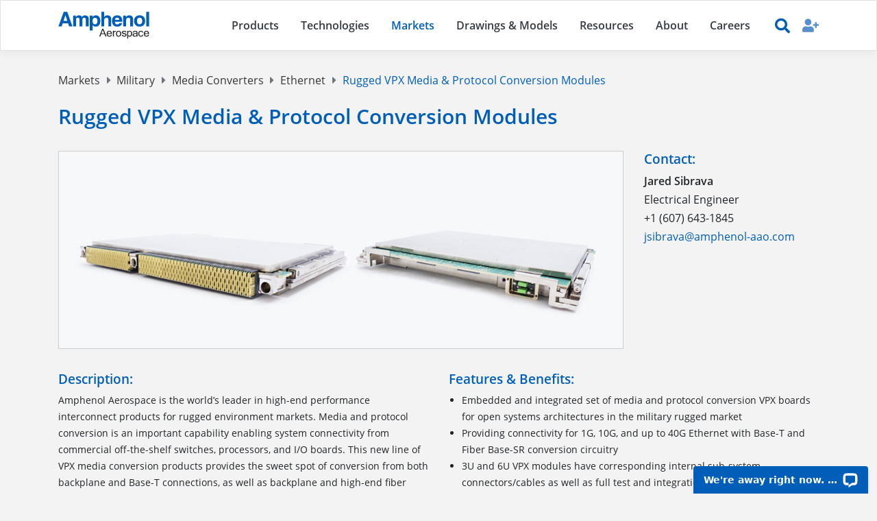

--- FILE ---
content_type: text/html; charset=utf-8
request_url: https://amphenol-aerospace.com/markets/military/media-converters/ethernet/rugged-vpx-media-and-protocol-conversion-modules
body_size: 18846
content:
<!DOCTYPE html>
<html lang="en">
<head>
    <!-- Google Tag Manager -->
    <script>
        (function (w, d, s, l, i) {
            w[l] = w[l] || []; w[l].push({
                'gtm.start':
                    new Date().getTime(), event: 'gtm.js'
            }); var f = d.getElementsByTagName(s)[0],
                j = d.createElement(s), dl = l != 'dataLayer' ? '&l=' + l : ''; j.async = true; j.src =
                    'https://www.googletagmanager.com/gtm.js?id=' + i + dl; f.parentNode.insertBefore(j, f);
        })(window, document, 'script', 'dataLayer', 'GTM-NRZCFN3');</script>
    <!-- End Google Tag Manager -->

    <meta charset="utf-8" />
    <meta name="viewport" content="width=device-width, initial-scale=1.0" />
    <script src="https://www.googleoptimize.com/optimize.js?id=OPT-KDCNZZ9"></script>
    
    <meta name="description" content="This line of rugged VPX media conversion products allows for conversion from backplane and Base-T connections, as well as backplane and high-end fiber" />
    <link rel="canonical" href="https://www.amphenol-aerospace.com/products/rugged-vpx-media-and-protocol-conversion-modules" />

    <title>Rugged VPX Media &amp; Protocol Conversion Modules - Amphenol Aerospace | Ethernet | Media Converters | Military | Markets | Amphenol Aerospace</title>
    
        <script async src="https://www.googletagmanager.com/gtag/js?id=UA-21970049-1"></script>
        <script>
            window.dataLayer = window.dataLayer || [];
            function gtag() { dataLayer.push(arguments); }
            gtag('js', new Date());
            gtag('set', {'user_id': ''});
            gtag('config', 'UA-21970049-1');
        </script>
    
    <link rel="stylesheet" href="/css/style.min.css?v=PxiK2cM8rtCdBhRRuYGKg_t8_d45RviJW9p11mamC70" />
    <link rel="apple-touch-icon" sizes="180x180" href="/apple-touch-icon.png">
    <link rel="icon" type="image/png" sizes="32x32" href="/favicon-32x32.png">
    <link rel="icon" type="image/png" sizes="16x16" href="/favicon-16x16.png">
    <link rel="manifest" href="/site.webmanifest">
    <link rel="mask-icon" href="/safari-pinned-tab.svg" color="#005eb8">
    <meta name="msapplication-TileColor" content="#005eb8">
    <meta name="theme-color" content="#ffffff">
<script type="text/javascript">!function(T,l,y){var S=T.location,k="script",D="instrumentationKey",C="ingestionendpoint",I="disableExceptionTracking",E="ai.device.",b="toLowerCase",w="crossOrigin",N="POST",e="appInsightsSDK",t=y.name||"appInsights";(y.name||T[e])&&(T[e]=t);var n=T[t]||function(d){var g=!1,f=!1,m={initialize:!0,queue:[],sv:"5",version:2,config:d};function v(e,t){var n={},a="Browser";return n[E+"id"]=a[b](),n[E+"type"]=a,n["ai.operation.name"]=S&&S.pathname||"_unknown_",n["ai.internal.sdkVersion"]="javascript:snippet_"+(m.sv||m.version),{time:function(){var e=new Date;function t(e){var t=""+e;return 1===t.length&&(t="0"+t),t}return e.getUTCFullYear()+"-"+t(1+e.getUTCMonth())+"-"+t(e.getUTCDate())+"T"+t(e.getUTCHours())+":"+t(e.getUTCMinutes())+":"+t(e.getUTCSeconds())+"."+((e.getUTCMilliseconds()/1e3).toFixed(3)+"").slice(2,5)+"Z"}(),iKey:e,name:"Microsoft.ApplicationInsights."+e.replace(/-/g,"")+"."+t,sampleRate:100,tags:n,data:{baseData:{ver:2}}}}var h=d.url||y.src;if(h){function a(e){var t,n,a,i,r,o,s,c,u,p,l;g=!0,m.queue=[],f||(f=!0,t=h,s=function(){var e={},t=d.connectionString;if(t)for(var n=t.split(";"),a=0;a<n.length;a++){var i=n[a].split("=");2===i.length&&(e[i[0][b]()]=i[1])}if(!e[C]){var r=e.endpointsuffix,o=r?e.location:null;e[C]="https://"+(o?o+".":"")+"dc."+(r||"services.visualstudio.com")}return e}(),c=s[D]||d[D]||"",u=s[C],p=u?u+"/v2/track":d.endpointUrl,(l=[]).push((n="SDK LOAD Failure: Failed to load Application Insights SDK script (See stack for details)",a=t,i=p,(o=(r=v(c,"Exception")).data).baseType="ExceptionData",o.baseData.exceptions=[{typeName:"SDKLoadFailed",message:n.replace(/\./g,"-"),hasFullStack:!1,stack:n+"\nSnippet failed to load ["+a+"] -- Telemetry is disabled\nHelp Link: https://go.microsoft.com/fwlink/?linkid=2128109\nHost: "+(S&&S.pathname||"_unknown_")+"\nEndpoint: "+i,parsedStack:[]}],r)),l.push(function(e,t,n,a){var i=v(c,"Message"),r=i.data;r.baseType="MessageData";var o=r.baseData;return o.message='AI (Internal): 99 message:"'+("SDK LOAD Failure: Failed to load Application Insights SDK script (See stack for details) ("+n+")").replace(/\"/g,"")+'"',o.properties={endpoint:a},i}(0,0,t,p)),function(e,t){if(JSON){var n=T.fetch;if(n&&!y.useXhr)n(t,{method:N,body:JSON.stringify(e),mode:"cors"});else if(XMLHttpRequest){var a=new XMLHttpRequest;a.open(N,t),a.setRequestHeader("Content-type","application/json"),a.send(JSON.stringify(e))}}}(l,p))}function i(e,t){f||setTimeout(function(){!t&&m.core||a()},500)}var e=function(){var n=l.createElement(k);n.src=h;var e=y[w];return!e&&""!==e||"undefined"==n[w]||(n[w]=e),n.onload=i,n.onerror=a,n.onreadystatechange=function(e,t){"loaded"!==n.readyState&&"complete"!==n.readyState||i(0,t)},n}();y.ld<0?l.getElementsByTagName("head")[0].appendChild(e):setTimeout(function(){l.getElementsByTagName(k)[0].parentNode.appendChild(e)},y.ld||0)}try{m.cookie=l.cookie}catch(p){}function t(e){for(;e.length;)!function(t){m[t]=function(){var e=arguments;g||m.queue.push(function(){m[t].apply(m,e)})}}(e.pop())}var n="track",r="TrackPage",o="TrackEvent";t([n+"Event",n+"PageView",n+"Exception",n+"Trace",n+"DependencyData",n+"Metric",n+"PageViewPerformance","start"+r,"stop"+r,"start"+o,"stop"+o,"addTelemetryInitializer","setAuthenticatedUserContext","clearAuthenticatedUserContext","flush"]),m.SeverityLevel={Verbose:0,Information:1,Warning:2,Error:3,Critical:4};var s=(d.extensionConfig||{}).ApplicationInsightsAnalytics||{};if(!0!==d[I]&&!0!==s[I]){var c="onerror";t(["_"+c]);var u=T[c];T[c]=function(e,t,n,a,i){var r=u&&u(e,t,n,a,i);return!0!==r&&m["_"+c]({message:e,url:t,lineNumber:n,columnNumber:a,error:i}),r},d.autoExceptionInstrumented=!0}return m}(y.cfg);function a(){y.onInit&&y.onInit(n)}(T[t]=n).queue&&0===n.queue.length?(n.queue.push(a),n.trackPageView({})):a()}(window,document,{
src: "https://js.monitor.azure.com/scripts/b/ai.2.min.js", // The SDK URL Source
crossOrigin: "anonymous", 
cfg: { // Application Insights Configuration
    connectionString: 'InstrumentationKey=1c5ebb80-ac03-f238-ac0e-46c762a76988;EndpointSuffix=applicationinsights.us;IngestionEndpoint=https://usgovvirginia-1.in.applicationinsights.azure.us/;AADAudience=https://monitor.azure.us/'
}});</script>
                              <script>!function(e){var n="https://s.go-mpulse.net/boomerang/";if("False"=="True")e.BOOMR_config=e.BOOMR_config||{},e.BOOMR_config.PageParams=e.BOOMR_config.PageParams||{},e.BOOMR_config.PageParams.pci=!0,n="https://s2.go-mpulse.net/boomerang/";if(window.BOOMR_API_key="MNE76-JMWEH-QX3LY-VGXHS-6Y2GK",function(){function e(){if(!o){var e=document.createElement("script");e.id="boomr-scr-as",e.src=window.BOOMR.url,e.async=!0,i.parentNode.appendChild(e),o=!0}}function t(e){o=!0;var n,t,a,r,d=document,O=window;if(window.BOOMR.snippetMethod=e?"if":"i",t=function(e,n){var t=d.createElement("script");t.id=n||"boomr-if-as",t.src=window.BOOMR.url,BOOMR_lstart=(new Date).getTime(),e=e||d.body,e.appendChild(t)},!window.addEventListener&&window.attachEvent&&navigator.userAgent.match(/MSIE [67]\./))return window.BOOMR.snippetMethod="s",void t(i.parentNode,"boomr-async");a=document.createElement("IFRAME"),a.src="about:blank",a.title="",a.role="presentation",a.loading="eager",r=(a.frameElement||a).style,r.width=0,r.height=0,r.border=0,r.display="none",i.parentNode.appendChild(a);try{O=a.contentWindow,d=O.document.open()}catch(_){n=document.domain,a.src="javascript:var d=document.open();d.domain='"+n+"';void(0);",O=a.contentWindow,d=O.document.open()}if(n)d._boomrl=function(){this.domain=n,t()},d.write("<bo"+"dy onload='document._boomrl();'>");else if(O._boomrl=function(){t()},O.addEventListener)O.addEventListener("load",O._boomrl,!1);else if(O.attachEvent)O.attachEvent("onload",O._boomrl);d.close()}function a(e){window.BOOMR_onload=e&&e.timeStamp||(new Date).getTime()}if(!window.BOOMR||!window.BOOMR.version&&!window.BOOMR.snippetExecuted){window.BOOMR=window.BOOMR||{},window.BOOMR.snippetStart=(new Date).getTime(),window.BOOMR.snippetExecuted=!0,window.BOOMR.snippetVersion=12,window.BOOMR.url=n+"MNE76-JMWEH-QX3LY-VGXHS-6Y2GK";var i=document.currentScript||document.getElementsByTagName("script")[0],o=!1,r=document.createElement("link");if(r.relList&&"function"==typeof r.relList.supports&&r.relList.supports("preload")&&"as"in r)window.BOOMR.snippetMethod="p",r.href=window.BOOMR.url,r.rel="preload",r.as="script",r.addEventListener("load",e),r.addEventListener("error",function(){t(!0)}),setTimeout(function(){if(!o)t(!0)},3e3),BOOMR_lstart=(new Date).getTime(),i.parentNode.appendChild(r);else t(!1);if(window.addEventListener)window.addEventListener("load",a,!1);else if(window.attachEvent)window.attachEvent("onload",a)}}(),"".length>0)if(e&&"performance"in e&&e.performance&&"function"==typeof e.performance.setResourceTimingBufferSize)e.performance.setResourceTimingBufferSize();!function(){if(BOOMR=e.BOOMR||{},BOOMR.plugins=BOOMR.plugins||{},!BOOMR.plugins.AK){var n=""=="true"?1:0,t="",a="aoiuodlio66zs2lvuhyq-f-a31a0dd40-clientnsv4-s.akamaihd.net",i="false"=="true"?2:1,o={"ak.v":"39","ak.cp":"1762854","ak.ai":parseInt("1145962",10),"ak.ol":"0","ak.cr":10,"ak.ipv":4,"ak.proto":"h2","ak.rid":"12b5e848","ak.r":35417,"ak.a2":n,"ak.m":"dscb","ak.n":"essl","ak.bpcip":"3.145.71.0","ak.cport":52750,"ak.gh":"104.119.189.175","ak.quicv":"","ak.tlsv":"tls1.3","ak.0rtt":"","ak.0rtt.ed":"","ak.csrc":"-","ak.acc":"","ak.t":"1769316849","ak.ak":"hOBiQwZUYzCg5VSAfCLimQ==02Vt4W+31nvlhlRjyZqb1TvYYh17nCRQ9fyMm+0pzccv1Ml+BHrBmtzxqAGh1LUHnyyWVZQ62dW9oA6fDKCkm8LRksEWARy7JiklaPSq+ciNOgzs8zzbmeBayj+OZD5tg38RxSjnvBReuvYiq9fF2EN3CW7MOs9kIWpZ2xY3C/[base64]/D59/a9lSTpuvy7TjLEgKq4405JIdB1KJ/C7SbES8k=","ak.pv":"2","ak.dpoabenc":"","ak.tf":i};if(""!==t)o["ak.ruds"]=t;var r={i:!1,av:function(n){var t="http.initiator";if(n&&(!n[t]||"spa_hard"===n[t]))o["ak.feo"]=void 0!==e.aFeoApplied?1:0,BOOMR.addVar(o)},rv:function(){var e=["ak.bpcip","ak.cport","ak.cr","ak.csrc","ak.gh","ak.ipv","ak.m","ak.n","ak.ol","ak.proto","ak.quicv","ak.tlsv","ak.0rtt","ak.0rtt.ed","ak.r","ak.acc","ak.t","ak.tf"];BOOMR.removeVar(e)}};BOOMR.plugins.AK={akVars:o,akDNSPreFetchDomain:a,init:function(){if(!r.i){var e=BOOMR.subscribe;e("before_beacon",r.av,null,null),e("onbeacon",r.rv,null,null),r.i=!0}return this},is_complete:function(){return!0}}}}()}(window);</script></head>
<body>
    <!-- Google Tag Manager (noscript) -->
    <noscript>
        <iframe src=https://www.googletagmanager.com/ns.html?id=GTM-NRZCFN3
                height="0" width="0" style="display:none;visibility:hidden"></iframe>
    </noscript>
    <!-- End Google Tag Manager (noscript) -->

    <header>
        
<nav class="navbar navbar-expand-lg navbar-toggleable-lg navbar-light sticky-top ">
    <div class="container">
        <a class="logo-link" href="/"><img alt="Amphenol Aerospace Logo" src="https://staao.blob.core.usgovcloudapi.net/images-layout/logo.svg" /></a>
        <div class="navbar-toggler-container">
            

<div class="profile-icon">
    <a title="Login or Register" href="/identity/account/login"><i class="fa fa-user-plus"></i></a>
</div>

            <button class="navbar-toggler" type="button" data-toggle="collapse" data-target=".navbar-collapse" aria-controls="navbarSupportedContent"
                    aria-expanded="false" aria-label="Toggle navigation">
                <span class="navbar-toggler-icon"></span>
            </button>
        </div>

        <div class="navbar-collapse collapse d-lg-inline-flex flex-lg-row-reverse">
            <hr />
            

<div class="profile-icon">
    <a title="Login or Register" href="/identity/account/login"><i class="fa fa-user-plus"></i></a>
</div>

            <div id="site-search" class="site-search">
                <form id="formsearch" method="get" action="/search">
                    <input class="site-search-input" aria-label="Search" minlength="4" placeholder="Enter your search term..." type="text" value="" name="q" id="q" required autocomplete="off">
                    <input class="site-search-submit" type="submit" value="">
                    <span class="site-search-icon"><i class="fa fa-search"></i></span>
                </form>
            </div>
            <hr />
            <ul class="navbar-nav navbar-nav-main">
                        <li class="nav-item">
                            <span class="nav-link js-nav" data-js-name="products-1">Products</span>
                        </li>
                        <li class="nav-item"><a class="nav-link" href="/technologies">
                            Technologies
                        </a></li>
                        <li class="nav-item active">
                            <span class="nav-link js-nav" data-js-name="markets-7">Markets</span>
                        </li>
                        <li class="nav-item"><a class="nav-link" href="/configurator">
                            Drawings &amp; Models
                        </a></li>
                        <li class="nav-item">
                            <span class="nav-link js-nav" data-js-name="resources-4">Resources</span>
                        </li>
                        <li class="nav-item">
                            <span class="nav-link js-nav" data-js-name="about-6">About</span>
                        </li>
                        <li class="nav-item">
                            <span class="nav-link js-nav" data-js-name="careers-9">Careers</span>
                        </li>
            </ul>
                            <ul class="navbar-nav-sublist navbar-nav-products-1 navbar-nav d-none">
                                <li class="nav-item js-nav back" data-js-name="Main"><i class="fa fa-angle-left mr-2 back"></i><span>Back to Menu</span></li>
                                <li class="nav-item js-nav back-step" data-js-name="Main"><i class="fa fa-angle-left mr-2 back"></i><span>Products</span></li>
                                        <li class="nav-item">
                                            <span class="nav-link js-nav" data-js-name="circular-connectors-2">Circular Connectors</span><i class="fa fa-angle-right expand"></i>
                                        </li>
                                        <li class="nav-item">
                                            <span class="nav-link js-nav" data-js-name="rectangular-connectors-3">Rectangular Connectors</span><i class="fa fa-angle-right expand"></i>
                                        </li>
                                        <li class="nav-item">
                                            <span class="nav-link js-nav" data-js-name="power-products-4">Power Products</span><i class="fa fa-angle-right expand"></i>
                                        </li>
                                        <li class="nav-item">
                                            <span class="nav-link js-nav" data-js-name="high-speed-and-fiber-optics-5">High Speed &amp; Fiber Optics</span><i class="fa fa-angle-right expand"></i>
                                        </li>
                                        <li class="nav-item">
                                            <span class="nav-link js-nav" data-js-name="integrated-solutions-6">Integrated Solutions</span><i class="fa fa-angle-right expand"></i>
                                        </li>
                                        <li class="nav-item">
                                            <span class="nav-link js-nav" data-js-name="contacts-7">Contacts</span><i class="fa fa-angle-right expand"></i>
                                        </li>
                            </ul>
                            <ul class="navbar-nav-sublist navbar-nav-markets-7 navbar-nav d-none">
                                <li class="nav-item js-nav back" data-js-name="Main"><i class="fa fa-angle-left mr-2 back"></i><span>Back to Menu</span></li>
                                <li class="nav-item js-nav back-step" data-js-name="Main"><i class="fa fa-angle-left mr-2 back"></i><span>Markets</span></li>

                                            <li class="nav-item">
                                                <a class="nav-link" href="/markets/military/media-converters/ethernet/rugged-vpx-media-and-protocol-conversion-modules">
                                                    Military
                                                </a>
                                            </li>
                                        
                                            <li class="nav-item">
                                                <a class="nav-link" href="/markets/commercial-aerospace">
                                                    Commercial Aerospace
                                                </a>
                                            </li>
                                        
                                            <li class="nav-item">
                                                <a class="nav-link" href="/markets/space">
                                                    Space
                                                </a>
                                            </li>
                                        
                                            <li class="nav-item">
                                                <a class="nav-link" href="/markets/electric-mobility">
                                                    Electric Mobility
                                                </a>
                                            </li>
                                        
                                            <li class="nav-item">
                                                <a class="nav-link" href="/markets/unmanned-systems">
                                                    Unmanned Systems
                                                </a>
                                            </li>
                                                                    </ul>
                            <ul class="navbar-nav-sublist navbar-nav-resources-4 navbar-nav d-none">
                                <li class="nav-item js-nav back" data-js-name="Main"><i class="fa fa-angle-left mr-2 back"></i><span>Back to Menu</span></li>
                                <li class="nav-item js-nav back-step" data-js-name="Main"><i class="fa fa-angle-left mr-2 back"></i><span>Resources</span></li>
                                    <li class="nav-item">
                                        <span class="nav-link js-nav" data-js-name="Product-Information-1">Product Information</span><i class="fa fa-angle-right expand"></i>
                                    </li>
                                    <li class="nav-item">
                                        <span class="nav-link js-nav" data-js-name="Facility-Documents-2">Facility Documents</span><i class="fa fa-angle-right expand"></i>
                                    </li>
                                    <li class="nav-item">
                                        <span class="nav-link js-nav" data-js-name="Product-Stewardship-3">Product Stewardship</span><i class="fa fa-angle-right expand"></i>
                                    </li>
                                    <li class="nav-item">
                                        <span class="nav-link js-nav" data-js-name="Customers-5">Customers</span><i class="fa fa-angle-right expand"></i>
                                    </li>
                                    <li class="nav-item">
                                        <span class="nav-link js-nav" data-js-name="Suppliers-6">Suppliers</span><i class="fa fa-angle-right expand"></i>
                                    </li>
                                    <li class="nav-item">
                                        <span class="nav-link js-nav" data-js-name="Value-Added-Partners-9">Value Added Partners</span><i class="fa fa-angle-right expand"></i>
                                    </li>
                            </ul>
                            <ul class="navbar-nav-sublist navbar-nav-about-6 navbar-nav d-none">
                                <li class="nav-item js-nav back" data-js-name="Main"><i class="fa fa-angle-left mr-2 back"></i><span>Back to Menu</span></li>
                                <li class="nav-item js-nav back-step" data-js-name="Main"><i class="fa fa-angle-left mr-2 back"></i><span>About</span></li>
                                    <li class="nav-item">
                                        <span class="nav-link js-nav" data-js-name="plating-expansion-project-11">Plating Expansion Project</span><i class="fa fa-angle-right expand"></i>
                                    </li>
                                    <li class="nav-item">
                                        <span class="nav-link js-nav" data-js-name="About-7">About</span><i class="fa fa-angle-right expand"></i>
                                    </li>
                                    <li class="nav-item">
                                        <span class="nav-link js-nav" data-js-name="Sustainability-4">Sustainability</span><i class="fa fa-angle-right expand"></i>
                                    </li>
                            </ul>
                            <ul class="navbar-nav-sublist navbar-nav-careers-9 navbar-nav d-none">
                                <li class="nav-item js-nav back" data-js-name="Main"><i class="fa fa-angle-left mr-2 back"></i><span>Back to Menu</span></li>
                                <li class="nav-item js-nav back-step" data-js-name="Main"><i class="fa fa-angle-left mr-2 back"></i><span>Careers</span></li>
                                    <li class="nav-item">
                                        <span class="nav-link js-nav" data-js-name="Careers-8">Careers</span><i class="fa fa-angle-right expand"></i>
                                    </li>
                            </ul>

                                <ul class="navbar-nav-sublist navbar-nav-circular-connectors-2 navbar-nav d-none">
                                    <li class="nav-item js-nav back" data-js-name="Main"><i class="fa fa-angle-left mr-2 back"></i><span>Back to Menu</span></li>
                                    <li class="nav-item js-nav back-step" data-js-name="products-1"><i class="fa fa-angle-left mr-2 back"></i><span>Circular Connectors</span></li>
                                        <li class="nav-item"><a class="nav-link" href="/products/circular-connectors/mil-spec-type-circulars">
                                            Mil-Spec Type Circulars
                                        </a></li>
                                        <li class="nav-item"><a class="nav-link" href="/products/circular-connectors/micro-miniature">
                                            Micro-Miniature
                                        </a></li>
                                        <li class="nav-item"><a class="nav-link" href="/products/circular-connectors/emi-filters">
                                            EMI Filters
                                        </a></li>
                                        <li class="nav-item"><a class="nav-link" href="/products/circular-connectors/hermetically-sealed">
                                            Hermetically Sealed
                                        </a></li>
                                        <li class="nav-item"><a class="nav-link" href="/products/circular-connectors/features-and-technologies">
                                            Features &amp; Technologies
                                        </a></li>
                                        <li class="nav-item"><a class="nav-link" href="/products/circular-connectors/series-five-connectors">
                                            Series Five Connectors
                                        </a></li>
                                        <li class="nav-item"><a class="nav-link" href="/products/circular-connectors/high-voltage-38999">
                                            High Voltage 38999
                                        </a></li>
                                </ul>
                                <ul class="navbar-nav-sublist navbar-nav-rectangular-connectors-3 navbar-nav d-none">
                                    <li class="nav-item js-nav back" data-js-name="Main"><i class="fa fa-angle-left mr-2 back"></i><span>Back to Menu</span></li>
                                    <li class="nav-item js-nav back-step" data-js-name="products-1"><i class="fa fa-angle-left mr-2 back"></i><span>Rectangular Connectors</span></li>
                                        <li class="nav-item"><a class="nav-link" href="/products/rectangular-connectors/lrm">
                                            LRM - Line Replaceable Module
                                        </a></li>
                                        <li class="nav-item"><a class="nav-link" href="/products/rectangular-connectors/hdb3-hsb3">
                                            HDB3/HSB3 Connectors
                                        </a></li>
                                        <li class="nav-item"><a class="nav-link" href="/products/rectangular-connectors/hdas">
                                            HDAS Series Connectors  
                                        </a></li>
                                        <li class="nav-item"><a class="nav-link" href="/products/rectangular-connectors/r-sata">
                                            Ruggedized SATA Connector 
                                        </a></li>
                                        <li class="nav-item"><a class="nav-link" href="/products/rectangular-connectors/mil-dtl-55302-low-mating-force-connectors">
                                            MIL-DTL-55302 Low Mating Force Connectors
                                        </a></li>
                                        <li class="nav-item"><a class="nav-link" href="/products/rectangular-connectors/ruggedized-vme64x">
                                            Ruggedized VME64x
                                        </a></li>
                                        <li class="nav-item"><a class="nav-link" href="/products/rectangular-connectors/rack-and-panel-connector">
                                            Rack and Panel Connector
                                        </a></li>
                                        <li class="nav-item"><a class="nav-link" href="/products/rectangular-connectors/lmd-and-lms">
                                            LMD and LMS
                                        </a></li>
                                        <li class="nav-item"><a class="nav-link" href="/products/rectangular-connectors/vita-connectors">
                                            VITA Connectors
                                        </a></li>
                                        <li class="nav-item"><a class="nav-link" href="/products/rectangular-connectors/spacevpx-vita-78-connector">
                                            SpaceVPX VITA 78 Connector
                                        </a></li>
                                        <li class="nav-item"><a class="nav-link" href="/products/rectangular-connectors/micro-hdas-high-performance-pcb-connector">
                                            Micro HDAS - High Performance PCB Connector
                                        </a></li>
                                </ul>
                                <ul class="navbar-nav-sublist navbar-nav-power-products-4 navbar-nav d-none">
                                    <li class="nav-item js-nav back" data-js-name="Main"><i class="fa fa-angle-left mr-2 back"></i><span>Back to Menu</span></li>
                                    <li class="nav-item js-nav back-step" data-js-name="products-1"><i class="fa fa-angle-left mr-2 back"></i><span>Power Products</span></li>
                                        <li class="nav-item"><a class="nav-link" href="/products/power-products/high-power-connectors">
                                            High Power Connectors
                                        </a></li>
                                        <li class="nav-item"><a class="nav-link" href="/products/power-products/high-power-contacts">
                                            High Power Contacts
                                        </a></li>
                                        <li class="nav-item"><a class="nav-link" href="/products/power-products/high-voltage-connectors">
                                            High Voltage Connectors
                                        </a></li>
                                </ul>
                                <ul class="navbar-nav-sublist navbar-nav-high-speed-and-fiber-optics-5 navbar-nav d-none">
                                    <li class="nav-item js-nav back" data-js-name="Main"><i class="fa fa-angle-left mr-2 back"></i><span>Back to Menu</span></li>
                                    <li class="nav-item js-nav back-step" data-js-name="products-1"><i class="fa fa-angle-left mr-2 back"></i><span>High Speed &amp; Fiber Optics</span></li>
                                        <li class="nav-item"><a class="nav-link" href="/products/high-speed-and-fiber-optics/high-speed-connectors">
                                            High Speed Connectors
                                        </a></li>
                                        <li class="nav-item"><a class="nav-link" href="/products/high-speed-and-fiber-optics/high-speed-contacts">
                                            High Speed Contacts
                                        </a></li>
                                        <li class="nav-item"><a class="nav-link" href="/products/high-speed-and-fiber-optics/high-speed-cable-assemblies">
                                            High Speed Cable Assemblies
                                        </a></li>
                                        <li class="nav-item"><a class="nav-link" href="/products/high-speed-and-fiber-optics/fiber-optic-connectors">
                                            Fiber Optic Connectors
                                        </a></li>
                                        <li class="nav-item"><a class="nav-link" href="/products/high-speed-and-fiber-optics/fiber-optic-termini">
                                            Fiber Optic Termini
                                        </a></li>
                                        <li class="nav-item"><a class="nav-link" href="/products/high-speed-and-fiber-optics/fiber-optic-cable-assemblies">
                                            Fiber Optic Cable Assemblies
                                        </a></li>
                                        <li class="nav-item"><a class="nav-link" href="/products/high-speed-and-fiber-optics/rugged-active-optical-cables">
                                            Rugged Active Optical Cables
                                        </a></li>
                                        <li class="nav-item"><a class="nav-link" href="/products/high-speed-and-fiber-optics/high-speed-digital-data-cables">
                                            High-Speed Digital Data Cables
                                        </a></li>
                                </ul>
                                <ul class="navbar-nav-sublist navbar-nav-integrated-solutions-6 navbar-nav d-none">
                                    <li class="nav-item js-nav back" data-js-name="Main"><i class="fa fa-angle-left mr-2 back"></i><span>Back to Menu</span></li>
                                    <li class="nav-item js-nav back-step" data-js-name="products-1"><i class="fa fa-angle-left mr-2 back"></i><span>Integrated Solutions</span></li>
                                        <li class="nav-item"><a class="nav-link" href="/products/integrated-solutions/media-converters">
                                            Media Converters
                                        </a></li>
                                        <li class="nav-item"><a class="nav-link" href="/products/integrated-solutions/ethernet-switches">
                                            Ethernet Switches
                                        </a></li>
                                        <li class="nav-item"><a class="nav-link" href="/products/integrated-solutions/active-contacts">
                                            Active Contacts
                                        </a></li>
                                        <li class="nav-item"><a class="nav-link" href="/products/integrated-solutions/high-density">
                                            High Density
                                        </a></li>
                                        <li class="nav-item"><a class="nav-link" href="/products/integrated-solutions/optical-transceivers">
                                            Optical Transceivers
                                        </a></li>
                                        <li class="nav-item"><a class="nav-link" href="/products/integrated-solutions/accessories">
                                            Accessories
                                        </a></li>
                                        <li class="nav-item"><a class="nav-link" href="/products/integrated-solutions/super-small-form-switches">
                                            Super Small Form Switches
                                        </a></li>
                                        <li class="nav-item"><a class="nav-link" href="/products/integrated-solutions/power-supplies">
                                            Power Supplies
                                        </a></li>
                                        <li class="nav-item"><a class="nav-link" href="/products/integrated-solutions/fpga-processors">
                                            FPGA Processors
                                        </a></li>
                                </ul>
                                <ul class="navbar-nav-sublist navbar-nav-contacts-7 navbar-nav d-none">
                                    <li class="nav-item js-nav back" data-js-name="Main"><i class="fa fa-angle-left mr-2 back"></i><span>Back to Menu</span></li>
                                    <li class="nav-item js-nav back-step" data-js-name="products-1"><i class="fa fa-angle-left mr-2 back"></i><span>Contacts</span></li>
                                        <li class="nav-item"><a class="nav-link" href="/products/contacts/mil-spec-contacts">
                                            Mil-Spec Contacts
                                        </a></li>
                                        <li class="nav-item"><a class="nav-link" href="/products/contacts/pcb-contacts">
                                            PCB Contacts
                                        </a></li>
                                        <li class="nav-item"><a class="nav-link" href="/products/contacts/high-power-contacts">
                                            High Power Contacts
                                        </a></li>
                                        <li class="nav-item"><a class="nav-link" href="/products/contacts/high-speed-contacts">
                                            High Speed Contacts
                                        </a></li>
                                </ul>
                                <ul class="navbar-nav-sublist navbar-nav-Product-Information-1 navbar-nav d-none">
                                    <li class="nav-item js-nav back" data-js-name="Main"><i class="fa fa-angle-left mr-2 back"></i><span>Back to Menu</span></li>
                                    <li class="nav-item js-nav back-step" data-js-name="resources-4"><i class="fa fa-angle-left mr-2 back"></i><span>Product Information</span></li>
                                            <li class="nav-item"><a class="nav-link" href="/resources/literature">
                                                Catalogs and Data Sheets
                                            </a></li>
                                            <li class="nav-item"><a class="nav-link" href="/resources/sparktv">
                                                Spark TV
                                            </a></li>
                                            <li class="nav-item"><a class="nav-link" href="/resources/videos">
                                                Videos
                                            </a></li>
                                            <li class="nav-item"><a class="nav-link" href="/blog">
                                                Blog
                                            </a></li>

                                                <li class="nav-item">
                                                    <a class="nav-link" rel="noreferrer" href="https://www.amphenol-aerospace.com/products/industry-briefs">
                                                        Industry Briefs
                                                    </a>
                                                </li>
                                            
                                                <li class="nav-item">
                                                    <a class="nav-link" rel="noreferrer" href="https://www.amphenol-aerospace.com/products/market-connector">
                                                        Market Connector
                                                    </a>
                                                </li>
                                                                            </ul>
                                <ul class="navbar-nav-sublist navbar-nav-Facility-Documents-2 navbar-nav d-none">
                                    <li class="nav-item js-nav back" data-js-name="Main"><i class="fa fa-angle-left mr-2 back"></i><span>Back to Menu</span></li>
                                    <li class="nav-item js-nav back-step" data-js-name="resources-4"><i class="fa fa-angle-left mr-2 back"></i><span>Facility Documents</span></li>
                                            <li class="nav-item"><a class="nav-link" href="/resources/terminationinstructions">
                                                Termination Instructions
                                            </a></li>
                                            <li class="nav-item"><a class="nav-link" href="/resources/facilitydocuments/view/iso-certification" target="_blank">
                                                AS9100/ISO9001 Certification
                                            </a></li>
                                            <li class="nav-item"><a class="nav-link" href="/resources/facilitydocuments/view/terms-and-conditions" target="_blank">
                                                Terms and Conditions
                                            </a></li>
                                            <li class="nav-item"><a class="nav-link" href="/resources/facilitydocuments/view/facility-approval" target="_blank">
                                                Facility Approval
                                            </a></li>
                                </ul>
                                <ul class="navbar-nav-sublist navbar-nav-Product-Stewardship-3 navbar-nav d-none">
                                    <li class="nav-item js-nav back" data-js-name="Main"><i class="fa fa-angle-left mr-2 back"></i><span>Back to Menu</span></li>
                                    <li class="nav-item js-nav back-step" data-js-name="resources-4"><i class="fa fa-angle-left mr-2 back"></i><span>Product Stewardship</span></li>
                                            <li class="nav-item"><a class="nav-link" href="/resources/rohs">
                                                RoHS Documents
                                            </a></li>
                                            <li class="nav-item"><a class="nav-link" href="/resources/reachrequest">
                                                REACH Document Request
                                            </a></li>
                                            <li class="nav-item"><a class="nav-link" href="/resources/certifications">
                                                Statements &amp; Certifications
                                            </a></li>
                                </ul>
                                <ul class="navbar-nav-sublist navbar-nav-Customers-5 navbar-nav d-none">
                                    <li class="nav-item js-nav back" data-js-name="Main"><i class="fa fa-angle-left mr-2 back"></i><span>Back to Menu</span></li>
                                    <li class="nav-item js-nav back-step" data-js-name="resources-4"><i class="fa fa-angle-left mr-2 back"></i><span>Customers</span></li>
                                            <li class="nav-item"><a class="nav-link" href="/resources/requestquote">
                                                Request a Quote
                                            </a></li>
                                            <li class="nav-item"><a class="nav-link" href="/resources/customersupport">
                                                Customer Support
                                            </a></li>
                                            <li class="nav-item"><a class="nav-link" href="/resources/technicalsupport">
                                                Tech Support
                                            </a></li>
                                            <li class="nav-item"><a class="nav-link" href="/resources/distributors">
                                                Distributors
                                            </a></li>
                                            <li class="nav-item"><a class="nav-link" href="/stockcheck">
                                                Stock Check
                                            </a></li>
                                </ul>
                                <ul class="navbar-nav-sublist navbar-nav-Suppliers-6 navbar-nav d-none">
                                    <li class="nav-item js-nav back" data-js-name="Main"><i class="fa fa-angle-left mr-2 back"></i><span>Back to Menu</span></li>
                                    <li class="nav-item js-nav back-step" data-js-name="resources-4"><i class="fa fa-angle-left mr-2 back"></i><span>Suppliers</span></li>
                                            <li class="nav-item"><a class="nav-link" href="/resources/suppliers">
                                                Suppliers
                                            </a></li>

                                                <li class="nav-item">
                                                    <a class="nav-link" target="_blank" rel="noreferrer" href="https://amphenol.com/sustainability/supply-chain">
                                                        Corporate Supply Chain
                                                    </a>
                                                </li>
                                                                            </ul>
                                <ul class="navbar-nav-sublist navbar-nav-Value-Added-Partners-9 navbar-nav d-none">
                                    <li class="nav-item js-nav back" data-js-name="Main"><i class="fa fa-angle-left mr-2 back"></i><span>Back to Menu</span></li>
                                    <li class="nav-item js-nav back-step" data-js-name="resources-4"><i class="fa fa-angle-left mr-2 back"></i><span>Value Added Partners</span></li>

                                                <li class="nav-item">
                                                    <a class="nav-link" rel="noreferrer" href="https://portal.amphenol-one.com/AmphenolOne">
                                                        Amphenol One
                                                    </a>
                                                </li>
                                                                            </ul>
                                <ul class="navbar-nav-sublist navbar-nav-plating-expansion-project-11 navbar-nav d-none">
                                    <li class="nav-item js-nav back" data-js-name="Main"><i class="fa fa-angle-left mr-2 back"></i><span>Back to Menu</span></li>
                                    <li class="nav-item js-nav back-step" data-js-name="about-6"><i class="fa fa-angle-left mr-2 back"></i><span>Plating Expansion Project</span></li>

                                                <li class="nav-item">
                                                    <a class="nav-link" rel="noreferrer" href="https://amphenol-aerospace.com/products/plating-expansion-project">
                                                        Plating Expansion Project
                                                    </a>
                                                </li>
                                                                            </ul>
                                <ul class="navbar-nav-sublist navbar-nav-About-7 navbar-nav d-none">
                                    <li class="nav-item js-nav back" data-js-name="Main"><i class="fa fa-angle-left mr-2 back"></i><span>Back to Menu</span></li>
                                    <li class="nav-item js-nav back-step" data-js-name="about-6"><i class="fa fa-angle-left mr-2 back"></i><span>About</span></li>
                                            <li class="nav-item"><a class="nav-link" href="/about">
                                                Our Facility
                                            </a></li>
                                            <li class="nav-item"><a class="nav-link" href="/about/connectinghistory">
                                                Connecting History
                                            </a></li>
                                            <li class="nav-item"><a class="nav-link" href="/about/news">
                                                News
                                            </a></li>

                                                <li class="nav-item">
                                                    <a class="nav-link" target="_blank" rel="noreferrer" href="https://amphenol.com/sustainability">
                                                        Corporate Governance
                                                    </a>
                                                </li>
                                                                            </ul>
                                <ul class="navbar-nav-sublist navbar-nav-Sustainability-4 navbar-nav d-none">
                                    <li class="nav-item js-nav back" data-js-name="Main"><i class="fa fa-angle-left mr-2 back"></i><span>Back to Menu</span></li>
                                    <li class="nav-item js-nav back-step" data-js-name="about-6"><i class="fa fa-angle-left mr-2 back"></i><span>Sustainability</span></li>
                                            <li class="nav-item"><a class="nav-link" href="/about/solarfarm">
                                                Solar Farm
                                            </a></li>
                                </ul>
                                <ul class="navbar-nav-sublist navbar-nav-Careers-8 navbar-nav d-none">
                                    <li class="nav-item js-nav back" data-js-name="Main"><i class="fa fa-angle-left mr-2 back"></i><span>Back to Menu</span></li>
                                    <li class="nav-item js-nav back-step" data-js-name="careers-9"><i class="fa fa-angle-left mr-2 back"></i><span>Careers</span></li>

                                                <li class="nav-item">
                                                    <a class="nav-link" target="_blank" rel="noreferrer" href="https://amphenol-aerospace.acquiretm.com/home.aspx">
                                                        View Open Positions
                                                    </a>
                                                </li>
                                                                            </ul>
        </div>
    </div>
</nav>

            <nav class="subnav border-bottom js-subnav js-subnav-products-1  box-shadow" aria-labelledby="Product Navigation">
                <div class="container">
                    <div class="row justify-content-center">
                            <div class="col-2">
                                <ul>
                                    <li class="main-title-lg">
                                        <a href="/products/circular-connectors">
                                            <div class="title">
                                                <img class="img-fluid lazyload" alt="Product Category Circular Connectors" data-src="https://staao.blob.core.usgovcloudapi.net/images-products-primary/Circular-Connectors-Thumbnail.jpg" />
                                                <div>Circular Connectors</div>
                                            </div>
                                        </a>
                                    </li>

                                        <li>
                                            <a href="/products/circular-connectors/mil-spec-type-circulars">
                                                Mil-Spec Type Circulars
                                            </a>
                                        </li>
                                        <li>
                                            <a href="/products/circular-connectors/micro-miniature">
                                                Micro-Miniature
                                            </a>
                                        </li>
                                        <li>
                                            <a href="/products/circular-connectors/emi-filters">
                                                EMI Filters
                                            </a>
                                        </li>
                                        <li>
                                            <a href="/products/circular-connectors/hermetically-sealed">
                                                Hermetically Sealed
                                            </a>
                                        </li>
                                        <li>
                                            <a href="/products/circular-connectors/features-and-technologies">
                                                Features &amp; Technologies
                                            </a>
                                        </li>
                                        <li>
                                            <a href="/products/circular-connectors/series-five-connectors">
                                                Series Five Connectors
                                            </a>
                                        </li>
                                        <li>
                                            <a href="/products/circular-connectors/high-voltage-38999">
                                                High Voltage 38999
                                            </a>
                                        </li>
                                </ul>
                            </div>
                            <div class="col-2">
                                <ul>
                                    <li class="main-title-lg">
                                        <a href="/products/rectangular-connectors">
                                            <div class="title">
                                                <img class="img-fluid lazyload" alt="Product Category Rectangular Connectors" data-src="https://staao.blob.core.usgovcloudapi.net/images-products-primary/Rectangular-Connectors-Thumbnail.jpg" />
                                                <div>Rectangular Connectors</div>
                                            </div>
                                        </a>
                                    </li>

                                        <li>
                                            <a href="/products/rectangular-connectors/lrm">
                                                LRM - Line Replaceable Module
                                            </a>
                                        </li>
                                        <li>
                                            <a href="/products/rectangular-connectors/hdb3-hsb3">
                                                HDB3/HSB3 Connectors
                                            </a>
                                        </li>
                                        <li>
                                            <a href="/products/rectangular-connectors/hdas">
                                                HDAS Series Connectors  
                                            </a>
                                        </li>
                                        <li>
                                            <a href="/products/rectangular-connectors/r-sata">
                                                Ruggedized SATA Connector 
                                            </a>
                                        </li>
                                        <li>
                                            <a href="/products/rectangular-connectors/mil-dtl-55302-low-mating-force-connectors">
                                                MIL-DTL-55302 Low Mating Force Connectors
                                            </a>
                                        </li>
                                        <li>
                                            <a href="/products/rectangular-connectors/ruggedized-vme64x">
                                                Ruggedized VME64x
                                            </a>
                                        </li>
                                        <li>
                                            <a href="/products/rectangular-connectors/rack-and-panel-connector">
                                                Rack and Panel Connector
                                            </a>
                                        </li>
                                        <li>
                                            <a href="/products/rectangular-connectors/lmd-and-lms">
                                                LMD and LMS
                                            </a>
                                        </li>
                                        <li>
                                            <a href="/products/rectangular-connectors/vita-connectors">
                                                VITA Connectors
                                            </a>
                                        </li>
                                        <li>
                                            <a href="/products/rectangular-connectors/spacevpx-vita-78-connector">
                                                SpaceVPX VITA 78 Connector
                                            </a>
                                        </li>
                                        <li>
                                            <a href="/products/rectangular-connectors/micro-hdas-high-performance-pcb-connector">
                                                Micro HDAS - High Performance PCB Connector
                                            </a>
                                        </li>
                                </ul>
                            </div>
                            <div class="col-2">
                                <ul>
                                    <li class="main-title-lg">
                                        <a href="/products/power-products">
                                            <div class="title">
                                                <img class="img-fluid lazyload" alt="Product Category Power Products" data-src="https://staao.blob.core.usgovcloudapi.net/images-products-primary/Power-Products-Thumbnail.jpg" />
                                                <div>Power Products</div>
                                            </div>
                                        </a>
                                    </li>

                                        <li>
                                            <a href="/products/power-products/high-power-connectors">
                                                High Power Connectors
                                            </a>
                                        </li>
                                        <li>
                                            <a href="/products/power-products/high-power-contacts">
                                                High Power Contacts
                                            </a>
                                        </li>
                                        <li>
                                            <a href="/products/power-products/high-voltage-connectors">
                                                High Voltage Connectors
                                            </a>
                                        </li>
                                </ul>
                            </div>
                            <div class="col-2">
                                <ul>
                                    <li class="main-title-lg">
                                        <a href="/products/high-speed-and-fiber-optics">
                                            <div class="title">
                                                <img class="img-fluid lazyload" alt="Product Category High Speed &amp; Fiber Optics" data-src="https://staao.blob.core.usgovcloudapi.net/images-products-primary/High-Speed-And-Fiber-Optics-Thumbnail.jpg" />
                                                <div>High Speed &amp; Fiber Optics</div>
                                            </div>
                                        </a>
                                    </li>

                                        <li>
                                            <a href="/products/high-speed-and-fiber-optics/high-speed-connectors">
                                                High Speed Connectors
                                            </a>
                                        </li>
                                        <li>
                                            <a href="/products/high-speed-and-fiber-optics/high-speed-contacts">
                                                High Speed Contacts
                                            </a>
                                        </li>
                                        <li>
                                            <a href="/products/high-speed-and-fiber-optics/high-speed-cable-assemblies">
                                                High Speed Cable Assemblies
                                            </a>
                                        </li>
                                        <li>
                                            <a href="/products/high-speed-and-fiber-optics/fiber-optic-connectors">
                                                Fiber Optic Connectors
                                            </a>
                                        </li>
                                        <li>
                                            <a href="/products/high-speed-and-fiber-optics/fiber-optic-termini">
                                                Fiber Optic Termini
                                            </a>
                                        </li>
                                        <li>
                                            <a href="/products/high-speed-and-fiber-optics/fiber-optic-cable-assemblies">
                                                Fiber Optic Cable Assemblies
                                            </a>
                                        </li>
                                        <li>
                                            <a href="/products/high-speed-and-fiber-optics/rugged-active-optical-cables">
                                                Rugged Active Optical Cables
                                            </a>
                                        </li>
                                        <li>
                                            <a href="/products/high-speed-and-fiber-optics/high-speed-digital-data-cables">
                                                High-Speed Digital Data Cables
                                            </a>
                                        </li>
                                </ul>
                            </div>
                            <div class="col-2">
                                <ul>
                                    <li class="main-title-lg">
                                        <a href="/products/integrated-solutions">
                                            <div class="title">
                                                <img class="img-fluid lazyload" alt="Product Category Integrated Solutions" data-src="https://staao.blob.core.usgovcloudapi.net/images-products-primary/Integrated-Solutions-Thumbnail.jpg" />
                                                <div>Integrated Solutions</div>
                                            </div>
                                        </a>
                                    </li>

                                        <li>
                                            <a href="/products/integrated-solutions/media-converters">
                                                Media Converters
                                            </a>
                                        </li>
                                        <li>
                                            <a href="/products/integrated-solutions/ethernet-switches">
                                                Ethernet Switches
                                            </a>
                                        </li>
                                        <li>
                                            <a href="/products/integrated-solutions/active-contacts">
                                                Active Contacts
                                            </a>
                                        </li>
                                        <li>
                                            <a href="/products/integrated-solutions/high-density">
                                                High Density
                                            </a>
                                        </li>
                                        <li>
                                            <a href="/products/integrated-solutions/optical-transceivers">
                                                Optical Transceivers
                                            </a>
                                        </li>
                                        <li>
                                            <a href="/products/integrated-solutions/accessories">
                                                Accessories
                                            </a>
                                        </li>
                                        <li>
                                            <a href="/products/integrated-solutions/super-small-form-switches">
                                                Super Small Form Switches
                                            </a>
                                        </li>
                                        <li>
                                            <a href="/products/integrated-solutions/power-supplies">
                                                Power Supplies
                                            </a>
                                        </li>
                                        <li>
                                            <a href="/products/integrated-solutions/fpga-processors">
                                                FPGA Processors
                                            </a>
                                        </li>
                                </ul>
                            </div>
                            <div class="col-2">
                                <ul>
                                    <li class="main-title-lg">
                                        <a href="/products/contacts">
                                            <div class="title">
                                                <img class="img-fluid lazyload" alt="Product Category Contacts" data-src="https://staao.blob.core.usgovcloudapi.net/images-products-primary/Contacts-Thumbnail.jpg" />
                                                <div>Contacts</div>
                                            </div>
                                        </a>
                                    </li>

                                        <li>
                                            <a href="/products/contacts/mil-spec-contacts">
                                                Mil-Spec Contacts
                                            </a>
                                        </li>
                                        <li>
                                            <a href="/products/contacts/pcb-contacts">
                                                PCB Contacts
                                            </a>
                                        </li>
                                        <li>
                                            <a href="/products/contacts/high-power-contacts">
                                                High Power Contacts
                                            </a>
                                        </li>
                                        <li>
                                            <a href="/products/contacts/high-speed-contacts">
                                                High Speed Contacts
                                            </a>
                                        </li>
                                </ul>
                            </div>
                    </div>
                </div>
            </nav>
            <nav class="subnav border-bottom js-subnav js-subnav-markets-7  box-shadow" aria-labelledby="Product Navigation">
                <div class="container">
                    <div class="row justify-content-center">
                            <div class="col-2">
                                <ul>
                                    <li class="main-title-lg">
                                        <a href="/markets/military">
                                            <div class="title">
                                                <img class="img-fluid lazyload" alt="Product Category Military" data-src="https://staao.blob.core.usgovcloudapi.net/images-products-primary/Military-Thumbnail.png" />
                                                <div>Military</div>
                                            </div>
                                        </a>
                                    </li>

                                </ul>
                            </div>
                            <div class="col-2">
                                <ul>
                                    <li class="main-title-lg">
                                        <a href="/markets/commercial-aerospace">
                                            <div class="title">
                                                <img class="img-fluid lazyload" alt="Product Category Commercial Aerospace" data-src="https://staao.blob.core.usgovcloudapi.net/images-products-primary/Commercial-Aerospace-Thumbnail.png" />
                                                <div>Commercial Aerospace</div>
                                            </div>
                                        </a>
                                    </li>

                                </ul>
                            </div>
                            <div class="col-2">
                                <ul>
                                    <li class="main-title-lg">
                                        <a href="/markets/space">
                                            <div class="title">
                                                <img class="img-fluid lazyload" alt="Product Category Space" data-src="https://staao.blob.core.usgovcloudapi.net/images-products-primary/space-Thumbnail.png" />
                                                <div>Space</div>
                                            </div>
                                        </a>
                                    </li>

                                </ul>
                            </div>
                            <div class="col-2">
                                <ul>
                                    <li class="main-title-lg">
                                        <a href="/markets/electric-mobility">
                                            <div class="title">
                                                <img class="img-fluid lazyload" alt="Product Category Electric Mobility" data-src="https://staao.blob.core.usgovcloudapi.net/images-products-primary/electric-mobility-Thumbnail.png" />
                                                <div>Electric Mobility</div>
                                            </div>
                                        </a>
                                    </li>

                                </ul>
                            </div>
                            <div class="col-2">
                                <ul>
                                    <li class="main-title-lg">
                                        <a href="/markets/unmanned-systems">
                                            <div class="title">
                                                <img class="img-fluid lazyload" alt="Product Category Unmanned Systems" data-src="https://staao.blob.core.usgovcloudapi.net/images-products-primary/unmanned-systems-Thumbnail.jpg" />
                                                <div>Unmanned Systems</div>
                                            </div>
                                        </a>
                                    </li>

                                </ul>
                            </div>
                    </div>
                </div>
            </nav>
            <nav class="subnav border-bottom js-subnav js-subnav-resources-4 box-shadow" aria-labelledby="Resources Navigation">
                <div class="container">
                    <div class="row justify-content-center">
                            <div class="col-2">
                                <ul>
                                    <li class="main-title">
                                        <div class="title">
                                                <img class="img-fluid lazyload" alt="Category Product Information" data-src="https://staao.blob.core.usgovcloudapi.net/images-other/menu-Product-Information.jpg" />
                                            <div>Product Information</div>
                                        </div>
                                    </li>
                                            <li class=""><a class="" href="/resources/literature">
                                                Catalogs and Data Sheets
                                            </a></li>
                                            <li class=""><a class="" href="/resources/sparktv">
                                                Spark TV
                                            </a></li>
                                            <li class=""><a class="" href="/resources/videos">
                                                Videos
                                            </a></li>
                                            <li class=""><a class="" href="/blog">
                                                Blog
                                            </a></li>

                                                <li>
                                                    <a rel="noreferrer" class="" href="https://www.amphenol-aerospace.com/products/industry-briefs">
                                                        Industry Briefs
                                                    </a>
                                                </li>
                                            
                                                <li>
                                                    <a rel="noreferrer" class="" href="https://www.amphenol-aerospace.com/products/market-connector">
                                                        Market Connector
                                                    </a>
                                                </li>
                                                                            </ul>
                            </div>
                            <div class="col-2">
                                <ul>
                                    <li class="main-title">
                                        <div class="title">
                                                <img class="img-fluid lazyload" alt="Category Facility Documents" data-src="https://staao.blob.core.usgovcloudapi.net/images-other/menu-Facility-Documents.jpg" />
                                            <div>Facility Documents</div>
                                        </div>
                                    </li>
                                            <li class=""><a class="" href="/resources/terminationinstructions">
                                                Termination Instructions
                                            </a></li>
                                            <li class=""><a class="" href="/resources/facilitydocuments/view/iso-certification" target="_blank">
                                                AS9100/ISO9001 Certification
                                            </a></li>
                                            <li class=""><a class="" href="/resources/facilitydocuments/view/terms-and-conditions" target="_blank">
                                                Terms and Conditions
                                            </a></li>
                                            <li class=""><a class="" href="/resources/facilitydocuments/view/facility-approval" target="_blank">
                                                Facility Approval
                                            </a></li>
                                </ul>
                            </div>
                            <div class="col-2">
                                <ul>
                                    <li class="main-title">
                                        <div class="title">
                                                <img class="img-fluid lazyload" alt="Category Product Stewardship" data-src="https://staao.blob.core.usgovcloudapi.net/images-other/menu-Product-Stewardship.jpg" />
                                            <div>Product Stewardship</div>
                                        </div>
                                    </li>
                                            <li class=""><a class="" href="/resources/rohs">
                                                RoHS Documents
                                            </a></li>
                                            <li class=""><a class="" href="/resources/reachrequest">
                                                REACH Document Request
                                            </a></li>
                                            <li class=""><a class="" href="/resources/certifications">
                                                Statements &amp; Certifications
                                            </a></li>
                                </ul>
                            </div>
                            <div class="col-2">
                                <ul>
                                    <li class="main-title">
                                        <div class="title">
                                                <img class="img-fluid lazyload" alt="Category Customers" data-src="https://staao.blob.core.usgovcloudapi.net/images-other/menu-Customers.jpg" />
                                            <div>Customers</div>
                                        </div>
                                    </li>
                                            <li class=""><a class="" href="/resources/requestquote">
                                                Request a Quote
                                            </a></li>
                                            <li class=""><a class="" href="/resources/customersupport">
                                                Customer Support
                                            </a></li>
                                            <li class=""><a class="" href="/resources/technicalsupport">
                                                Tech Support
                                            </a></li>
                                            <li class=""><a class="" href="/resources/distributors">
                                                Distributors
                                            </a></li>
                                            <li class=""><a class="" href="/stockcheck">
                                                Stock Check
                                            </a></li>
                                </ul>
                            </div>
                            <div class="col-2">
                                <ul>
                                    <li class="main-title">
                                        <div class="title">
                                                <img class="img-fluid lazyload" alt="Category Suppliers" data-src="https://staao.blob.core.usgovcloudapi.net/images-other/menu-Suppliers.jpg" />
                                            <div>Suppliers</div>
                                        </div>
                                    </li>
                                            <li class=""><a class="" href="/resources/suppliers">
                                                Suppliers
                                            </a></li>

                                                <li>
                                                    <a rel="noreferrer" class="" target="_blank" href="https://amphenol.com/sustainability/supply-chain">
                                                        Corporate Supply Chain
                                                    </a>
                                                </li>
                                                                            </ul>
                            </div>
                            <div class="col-2">
                                <ul>
                                    <li class="main-title">
                                        <div class="title">
                                                <img class="img-fluid lazyload" alt="Category Value Added Partners" data-src="https://staao.blob.core.usgovcloudapi.net/images-other/menu-Value-Added-Partners.jpg" />
                                            <div>Value Added Partners</div>
                                        </div>
                                    </li>

                                                <li>
                                                    <a rel="noreferrer" class="" href="https://portal.amphenol-one.com/AmphenolOne">
                                                        Amphenol One
                                                    </a>
                                                </li>
                                                                            </ul>
                            </div>
                    </div>
                </div>
            </nav>
            <nav class="subnav border-bottom js-subnav js-subnav-about-6 box-shadow" aria-labelledby="About Navigation">
                <div class="container">
                    <div class="row justify-content-center">
                            <div class="col-2">
                                <ul>
                                    <li class="main-title">
                                        <div class="title">
                                                <img class="img-fluid lazyload" alt="Category Plating Expansion Project" data-src="https://staao.blob.core.usgovcloudapi.net/images-other/menu-plating-expansion-project.jpg" />
                                            <div>Plating Expansion Project</div>
                                        </div>
                                    </li>

                                                <li>
                                                    <a rel="noreferrer" class="" href="https://amphenol-aerospace.com/products/plating-expansion-project">
                                                        Plating Expansion Project
                                                    </a>
                                                </li>
                                                                            </ul>
                            </div>
                            <div class="col-2">
                                <ul>
                                    <li class="main-title">
                                        <div class="title">
                                                <img class="img-fluid lazyload" alt="Category About" data-src="https://staao.blob.core.usgovcloudapi.net/images-other/menu-About.jpg" />
                                            <div>About</div>
                                        </div>
                                    </li>
                                            <li class=""><a class="" href="/about">
                                                Our Facility
                                            </a></li>
                                            <li class=""><a class="" href="/about/connectinghistory">
                                                Connecting History
                                            </a></li>
                                            <li class=""><a class="" href="/about/news">
                                                News
                                            </a></li>

                                                <li>
                                                    <a rel="noreferrer" class="" target="_blank" href="https://amphenol.com/sustainability">
                                                        Corporate Governance
                                                    </a>
                                                </li>
                                                                            </ul>
                            </div>
                            <div class="col-2">
                                <ul>
                                    <li class="main-title">
                                        <div class="title">
                                                <img class="img-fluid lazyload" alt="Category Sustainability" data-src="https://staao.blob.core.usgovcloudapi.net/images-other/menu-Sustainability.jpg" />
                                            <div>Sustainability</div>
                                        </div>
                                    </li>
                                            <li class=""><a class="" href="/about/solarfarm">
                                                Solar Farm
                                            </a></li>
                                </ul>
                            </div>
                    </div>
                </div>
            </nav>
            <nav class="subnav border-bottom js-subnav js-subnav-careers-9 box-shadow" aria-labelledby="Careers Navigation">
                <div class="container">
                    <div class="row justify-content-center">
                            <div class="col-2">
                                <ul>
                                    <li class="main-title">
                                        <div class="title">
                                                <img class="img-fluid lazyload" alt="Category Careers" data-src="https://staao.blob.core.usgovcloudapi.net/images-other/menu-Careers.jpg" />
                                            <div>Careers</div>
                                        </div>
                                    </li>

                                                <li>
                                                    <a rel="noreferrer" class="" target="_blank" href="https://amphenol-aerospace.acquiretm.com/home.aspx">
                                                        View Open Positions
                                                    </a>
                                                </li>
                                                                            </ul>
                            </div>
                    </div>
                </div>
            </nav>

        
    </header>
    <main role="main">
        <div class="container">
            <noscript>
    <div class="alert alert-danger">
        For full functionality of this site it is necessary to enable JavaScript.
        Here are the <a href="https://www.enable-javascript.com/">
            instructions on how to enable JavaScript in your web browser
        </a>.
    </div>
</noscript>
            

<nav aria-label="breadcrumb">
    <ol class="breadcrumb">
        <li class="breadcrumb-item" aria-current="page">
            <a href="/markets">Markets</a>
        </li>
        <li class="breadcrumb-item" aria-current="page">
            <a href="/markets/military">Military</a>
        </li>
        <li class="breadcrumb-item" aria-current="page">
            <a href="/markets/military/media-converters">Media Converters</a>
        </li>
        <li class="breadcrumb-item" aria-current="page">
            <a href="/markets/military/media-converters/ethernet">Ethernet</a>
        </li>
        <li class="breadcrumb-item active" aria-current="page">
            Rugged VPX Media &amp; Protocol Conversion Modules
        </li>
    </ol>
</nav>

<h1>
    Rugged VPX Media &amp; Protocol Conversion Modules
</h1>

<div class="row detail-container">
    <div class="col-md-9">
        <figure class="product-image">
            <img class="img-fluid hide-sm-down" alt="Product Rugged VPX Media &amp; Protocol Conversion Modules" src="https://staao.blob.core.usgovcloudapi.net/images-products-primary/Rugged-VPX-Media-And-Protocol-Conversion-Modules.jpg" />
            <img class="img-fluid visible-sm-down" alt="Product Rugged VPX Media &amp; Protocol Conversion Modules" src="https://staao.blob.core.usgovcloudapi.net/images-products-primary/Rugged-VPX-Media-And-Protocol-Conversion-Modules-Thumbnail.jpg" />
        </figure>
    </div>
    <div class="col-md-3">
        <div class="contact-card">
            <h2 class="subtitle">
                Contact:
            </h2>
            <div class="description">
                <span class="contact-name">Jared Sibrava</span><br />
                Electrical Engineer <br />
                &#x2B;1 (607) 643-1845 <br />
                <a href="mailto:jsibrava@amphenol-aao.com ">
                    jsibrava@amphenol-aao.com
                </a><br />
            </div>
        </div>
    </div>
</div>
<div class="row mt-3 detail-info-container">
    <div class="col-md-6">
        <h2 class="subtitle">
            Description:
        </h2>
        <div class="description">
            <p>Amphenol Aerospace is the world&rsquo;s leader in high-end performance interconnect products for rugged environment markets. Media and protocol conversion is an important capability enabling system connectivity from commercial off-the-shelf switches, processors, and I/O boards. This new line of VPX media conversion products provides the sweet spot of conversion from both backplane and Base-T connections, as well as backplane and high-end fiber connections. The product suite includes the components needed to quickly integrate this unit into a new sub-system, as well as install and field in rugged environments. By utilizing this architecture as a starting point, new derivatives that support specific requirements can easily be made, ensuring high-technology readiness and low development costs.</p>
        </div>
    </div>
    <div class="col-md-6">
        <h2 class="subtitle">
            Features &amp; Benefits:
        </h2>
        <div class="description">
            <ul>
<li>Embedded and integrated set of media and protocol conversion VPX boards for open systems architectures in the military rugged market</li>
<li>Providing connectivity for 1G, 10G, and up to 40G Ethernet with Base-T and Fiber Base-SR conversion circuitry</li>
<li>3U and 6U VPX modules have corresponding internal sub-system connectors/cables as well as full test and integration set of products</li>
<li>For plug and play integration with COTS VPX CPUs, Switches, and other devices</li>
<li>New derivatives can be formed to meet new customer requirements</li>
<li>Full diagnostics and control interfaces for built-in test and alternate configurations</li>
</ul>
        </div>
    </div>
</div>

<div class="product-nav">
    <div class="btn-group js-product-nav" role="group" aria-label="Product Navigation">
        <button data-section="documents" type="button" class="btn btn-info js-nav-button">Documents</button>
        <button data-section="products" type="button" class="btn btn-info js-nav-button">Complementary Products</button>
        <button data-section="requestquote" type="button" class="btn btn-info js-nav-button">Request Quote</button>
    </div>
</div>



<section class="section-documents product-section d-none">
    <div class="row">
        <div class="col-md-3 col-sm-4 col-6">
            <div class="lit-item">
                <div class="img-container">
                    <a target="_blank" href="/resources/literature/view/rugged-vpx-media-and-protocol-conversion-modules">
                        <img class="img-fluid main" alt="Document Rugged VPX Media &amp; Protocol Conversion Modules" src="https://staao.blob.core.usgovcloudapi.net/images-documents/Rugged-VPX-Media-And-Protocol-Conversion-Modules.png" />
                    </a>
                </div>
                <div class="description-container">
                    <div class="title">
                        Rugged VPX Media &amp; Protocol Conversion Modules
                    </div>
                    <div class="description">
                        This new line of VPX media conversion products provides the sweet spot of conversion from both backplane and Base-T connections, as well as backplane and high-end fiber connections.
                    </div>
                </div>
                <div class="btn-group" role="group" aria-label="Basic example">
                    <a target="_blank" class="btn btn-light" href="/resources/literature/view/rugged-vpx-media-and-protocol-conversion-modules">View</a>
                    <a class="btn btn-light" href="/resources/literature/download/rugged-vpx-media-and-protocol-conversion-modules">Download</a>
                </div>
            </div>
        </div>
    </div>
</section>


<section class="section-products product-section d-none">
    <div class="row row-items">
        <div class="col-md-3 col-sm-4 col-6">
            <div class="lit-item">
                <div class="img-container">
                    <a href="/markets/military/media-converters/ethernet/rugged-vpx-media-and-protocol-conversion-modules/rugged-junction-boxes">
                        <img class="main img-fluid" alt="Complementary Product Rugged Junction Boxes" src="https://staao.blob.core.usgovcloudapi.net/images-products-primary/rugged-junction-boxes-Complementary.jpg" />
                    </a>
                </div>
                <div class="description-container">
                    <div class="title">
                        Rugged Junction Boxes
                    </div>
                    <div class="description">
                        Ethernet junction boxes for rugged military and other harsh environment applications, featuring a wide range of Amphenol D38999 connectors.
                    </div>
                </div>
                <div class="btn-group" role="group">
                    <a class="btn btn-light" href="/markets/military/media-converters/ethernet/rugged-vpx-media-and-protocol-conversion-modules/rugged-junction-boxes">
                        View Product
                    </a>
                </div>
            </div>
        </div>
    </div>
</section>


<section class="section-requestquote product-section d-none">
    
<form method="post" id="form-requestquote" action="/resources/requestquote">
    
    <div class="row">
        <div class="col-sm-6">
            <div class="form-group">
                <label class="control-label" for="FirstName">First Name</label>
                <input autocomplete="off" class="form-control" type="text" data-val="true" data-val-required="The First Name field is required." id="FirstName" name="FirstName" value="" />
                <span class="text-danger field-validation-valid" data-valmsg-for="FirstName" data-valmsg-replace="true"></span>
            </div>
            <div class="form-group">
                <label class="control-label" for="LastName">Last Name</label>
                <input autocomplete="off" class="form-control" type="text" data-val="true" data-val-required="The Last Name field is required." id="LastName" name="LastName" value="" />
                <span class="text-danger field-validation-valid" data-valmsg-for="LastName" data-valmsg-replace="true"></span>
            </div>
            <div class="form-group">
                <label class="control-label" for="JobTitle">Job Title</label>
                <input autocomplete="off" class="form-control" type="text" data-val="true" data-val-required="The Job Title field is required." id="JobTitle" name="JobTitle" value="" />
                <span class="text-danger field-validation-valid" data-valmsg-for="JobTitle" data-valmsg-replace="true"></span>
            </div>
            <div class="form-group">
                <label class="control-label" for="Email">Email address</label>
                <input autocomplete="off" class="form-control" type="email" data-val="true" data-val-email="Invalid Email Address" data-val-required="The email address is required" id="Email" name="Email" value="">
                <span class="text-danger field-validation-valid" data-valmsg-for="Email" data-valmsg-replace="true"></span>
            </div>

            <div class="form-group">
                <label class="control-label" for="Company">Company</label>
                <input autocomplete="off" class="form-control" type="text" id="Company" name="Company" value="" />
                <span class="text-danger field-validation-valid" data-valmsg-for="Company" data-valmsg-replace="true"></span>
            </div>
            <div class="form-group">
                <label class="control-label" for="Address">Address</label>
                <input required autocomplete="off" class="form-control" type="text" id="Address" name="Address" value="" />
                <span class="text-danger field-validation-valid" data-valmsg-for="Address" data-valmsg-replace="true"></span>
            </div>
            <div class="form-group">
                <label class="control-label" for="Country">Country</label>
                <select autocomplete="off" class="form-control js-form-country" id="Country" name="Country">
                    <option value="United States of America">United States</option>
<option value="Aaland Islands">Aaland Islands</option>
<option value="Afghanistan">Afghanistan</option>
<option value="Albania">Albania</option>
<option value="Algeria">Algeria</option>
<option value="American Samoa">American Samoa</option>
<option value="Andorra">Andorra</option>
<option value="Angola">Angola</option>
<option value="Anguilla">Anguilla</option>
<option value="Antarctica">Antarctica</option>
<option value="Antigua And Barbuda">Antigua And Barbuda</option>
<option value="Argentina">Argentina</option>
<option value="Armenia">Armenia</option>
<option value="Aruba">Aruba</option>
<option value="Australia">Australia</option>
<option value="Austria">Austria</option>
<option value="Azerbaijan">Azerbaijan</option>
<option value="Bahamas">Bahamas</option>
<option value="Bahrain">Bahrain</option>
<option value="Bangladesh">Bangladesh</option>
<option value="Barbados">Barbados</option>
<option value="Belarus">Belarus</option>
<option value="Belgium">Belgium</option>
<option value="Belize">Belize</option>
<option value="Benin">Benin</option>
<option value="Bermuda">Bermuda</option>
<option value="Bhutan">Bhutan</option>
<option value="Bolivia">Bolivia</option>
<option value="Bonaire, Saint Eustatius and Saba">Bonaire, Saint Eustatius and Saba</option>
<option value="Bosnia and Herzegovina">Bosnia and Herzegovina</option>
<option value="Botswana">Botswana</option>
<option value="Bouvet Island">Bouvet Island</option>
<option value="Brazil">Brazil</option>
<option value="British Indian Ocean Territory">British Indian Ocean Territory</option>
<option value="Brunei Darussalam">Brunei Darussalam</option>
<option value="Bulgaria">Bulgaria</option>
<option value="Burkina Faso">Burkina Faso</option>
<option value="Burundi">Burundi</option>
<option value="Cambodia">Cambodia</option>
<option value="Cameroon">Cameroon</option>
<option value="Canada">Canada</option>
<option value="Cape Verde">Cape Verde</option>
<option value="Cayman Islands">Cayman Islands</option>
<option value="Central African Republic">Central African Republic</option>
<option value="Chad">Chad</option>
<option value="Chile">Chile</option>
<option value="China">China</option>
<option value="Christmas Island">Christmas Island</option>
<option value="Cocos (Keeling) Islands">Cocos (Keeling) Islands</option>
<option value="Colombia">Colombia</option>
<option value="Comoros">Comoros</option>
<option value="Congo">Congo</option>
<option value="Cook Islands">Cook Islands</option>
<option value="Costa Rica">Costa Rica</option>
<option value="Cote D&#x27;Ivoire">Cote D'Ivoire</option>
<option value="Croatia">Croatia</option>
<option value="Cuba">Cuba</option>
<option value="Curacao">Curacao</option>
<option value="Cyprus">Cyprus</option>
<option value="Czech Republic">Czech Republic</option>
<option value="Democratic Republic of the Congo">Democratic Republic of the Congo</option>
<option value="Denmark">Denmark</option>
<option value="Djibouti">Djibouti</option>
<option value="Dominica">Dominica</option>
<option value="Dominican Republic">Dominican Republic</option>
<option value="Ecuador">Ecuador</option>
<option value="Egypt">Egypt</option>
<option value="El Salvador">El Salvador</option>
<option value="Equatorial Guinea">Equatorial Guinea</option>
<option value="Eritrea">Eritrea</option>
<option value="Estonia">Estonia</option>
<option value="Ethiopia">Ethiopia</option>
<option value="Falkland Islands">Falkland Islands</option>
<option value="Faroe Islands">Faroe Islands</option>
<option value="Fiji">Fiji</option>
<option value="Finland">Finland</option>
<option value="France">France</option>
<option value="French Guiana">French Guiana</option>
<option value="French Polynesia">French Polynesia</option>
<option value="French Southern Territories">French Southern Territories</option>
<option value="Gabon">Gabon</option>
<option value="Gambia">Gambia</option>
<option value="Georgia">Georgia</option>
<option value="Germany">Germany</option>
<option value="Ghana">Ghana</option>
<option value="Gibraltar">Gibraltar</option>
<option value="Greece">Greece</option>
<option value="Greenland">Greenland</option>
<option value="Grenada">Grenada</option>
<option value="Guadeloupe">Guadeloupe</option>
<option value="Guam">Guam</option>
<option value="Guatemala">Guatemala</option>
<option value="Guernsey">Guernsey</option>
<option value="Guinea">Guinea</option>
<option value="Guinea-Bissau">Guinea-Bissau</option>
<option value="Guyana">Guyana</option>
<option value="Haiti">Haiti</option>
<option value="Heard and Mc Donald Islands">Heard and Mc Donald Islands</option>
<option value="Honduras">Honduras</option>
<option value="Hong Kong">Hong Kong</option>
<option value="Hungary">Hungary</option>
<option value="Iceland">Iceland</option>
<option value="India">India</option>
<option value="Indonesia">Indonesia</option>
<option value="Iran">Iran</option>
<option value="Iraq">Iraq</option>
<option value="Ireland">Ireland</option>
<option value="Isle of Man">Isle of Man</option>
<option value="Israel">Israel</option>
<option value="Italy">Italy</option>
<option value="Jamaica">Jamaica</option>
<option value="Japan">Japan</option>
<option value="Jersey  (Channel Islands)">Jersey  (Channel Islands)</option>
<option value="Jordan">Jordan</option>
<option value="Kazakhstan">Kazakhstan</option>
<option value="Kenya">Kenya</option>
<option value="Kiribati">Kiribati</option>
<option value="Kuwait">Kuwait</option>
<option value="Kyrgyzstan">Kyrgyzstan</option>
<option value="Lao People&#x27;s Democratic Republic">Lao People's Democratic Republic</option>
<option value="Latvia">Latvia</option>
<option value="Lebanon">Lebanon</option>
<option value="Lesotho">Lesotho</option>
<option value="Liberia">Liberia</option>
<option value="Libya">Libya</option>
<option value="Liechtenstein">Liechtenstein</option>
<option value="Lithuania">Lithuania</option>
<option value="Luxembourg">Luxembourg</option>
<option value="Macau">Macau</option>
<option value="Macedonia">Macedonia</option>
<option value="Madagascar">Madagascar</option>
<option value="Malawi">Malawi</option>
<option value="Malaysia">Malaysia</option>
<option value="Maldives">Maldives</option>
<option value="Mali">Mali</option>
<option value="Malta">Malta</option>
<option value="Marshall Islands">Marshall Islands</option>
<option value="Martinique">Martinique</option>
<option value="Mauritania">Mauritania</option>
<option value="Mauritius">Mauritius</option>
<option value="Mayotte">Mayotte</option>
<option value="Mexico">Mexico</option>
<option value="Micronesia, Federated States of">Micronesia, Federated States of</option>
<option value="Moldova, Republic of">Moldova, Republic of</option>
<option value="Monaco">Monaco</option>
<option value="Mongolia">Mongolia</option>
<option value="Montenegro">Montenegro</option>
<option value="Montserrat">Montserrat</option>
<option value="Morocco">Morocco</option>
<option value="Mozambique">Mozambique</option>
<option value="Myanmar">Myanmar</option>
<option value="Namibia">Namibia</option>
<option value="Nauru">Nauru</option>
<option value="Nepal">Nepal</option>
<option value="Netherlands">Netherlands</option>
<option value="Netherlands Antilles">Netherlands Antilles</option>
<option value="New Caledonia">New Caledonia</option>
<option value="New Zealand">New Zealand</option>
<option value="Nicaragua">Nicaragua</option>
<option value="Niger">Niger</option>
<option value="Nigeria">Nigeria</option>
<option value="Niue">Niue</option>
<option value="Norfolk Island">Norfolk Island</option>
<option value="North Korea">North Korea</option>
<option value="Northern Mariana Islands">Northern Mariana Islands</option>
<option value="Norway">Norway</option>
<option value="Oman">Oman</option>
<option value="Pakistan">Pakistan</option>
<option value="Palau">Palau</option>
<option value="Palestine">Palestine</option>
<option value="Panama">Panama</option>
<option value="Papua New Guinea">Papua New Guinea</option>
<option value="Paraguay">Paraguay</option>
<option value="Peru">Peru</option>
<option value="Philippines">Philippines</option>
<option value="Pitcairn">Pitcairn</option>
<option value="Poland">Poland</option>
<option value="Portugal">Portugal</option>
<option value="Puerto Rico">Puerto Rico</option>
<option value="Qatar">Qatar</option>
<option value="Republic of Kosovo">Republic of Kosovo</option>
<option value="Reunion">Reunion</option>
<option value="Romania">Romania</option>
<option value="Russia">Russia</option>
<option value="Rwanda">Rwanda</option>
<option value="Saint Kitts and Nevis">Saint Kitts and Nevis</option>
<option value="Saint Lucia">Saint Lucia</option>
<option value="Saint Martin">Saint Martin</option>
<option value="Saint Vincent and the Grenadines">Saint Vincent and the Grenadines</option>
<option value="Samoa (Independent)">Samoa (Independent)</option>
<option value="San Marino">San Marino</option>
<option value="Sao Tome and Principe">Sao Tome and Principe</option>
<option value="Saudi Arabia">Saudi Arabia</option>
<option value="Senegal">Senegal</option>
<option value="Serbia">Serbia</option>
<option value="Seychelles">Seychelles</option>
<option value="Sierra Leone">Sierra Leone</option>
<option value="Singapore">Singapore</option>
<option value="Sint Maarten">Sint Maarten</option>
<option value="Slovakia">Slovakia</option>
<option value="Slovenia">Slovenia</option>
<option value="Solomon Islands">Solomon Islands</option>
<option value="Somalia">Somalia</option>
<option value="South Africa">South Africa</option>
<option value="South Georgia and the South Sandwich Islands">South Georgia and the South Sandwich Islands</option>
<option value="South Korea">South Korea</option>
<option value="South Sudan">South Sudan</option>
<option value="Spain">Spain</option>
<option value="Sri Lanka">Sri Lanka</option>
<option value="St. Helena">St. Helena</option>
<option value="St. Pierre and Miquelon">St. Pierre and Miquelon</option>
<option value="Sudan">Sudan</option>
<option value="Suriname">Suriname</option>
<option value="Svalbard and Jan Mayen Islands">Svalbard and Jan Mayen Islands</option>
<option value="Swaziland">Swaziland</option>
<option value="Sweden">Sweden</option>
<option value="Switzerland">Switzerland</option>
<option value="Syria">Syria</option>
<option value="Taiwan">Taiwan</option>
<option value="Tajikistan">Tajikistan</option>
<option value="Tanzania">Tanzania</option>
<option value="Thailand">Thailand</option>
<option value="Timor-Leste">Timor-Leste</option>
<option value="Togo">Togo</option>
<option value="Tokelau">Tokelau</option>
<option value="Tonga">Tonga</option>
<option value="Trinidad and Tobago">Trinidad and Tobago</option>
<option value="Tunisia">Tunisia</option>
<option value="Turkey">Turkey</option>
<option value="Turkmenistan">Turkmenistan</option>
<option value="Turks &amp;amp; Caicos Islands">Turks &amp; Caicos Islands</option>
<option value="Turks and Caicos Islands">Turks and Caicos Islands</option>
<option value="Tuvalu">Tuvalu</option>
<option value="Uganda">Uganda</option>
<option value="Ukraine">Ukraine</option>
<option value="United Arab Emirates">United Arab Emirates</option>
<option value="United Kingdom">United Kingdom</option>
<option value="Uruguay">Uruguay</option>
<option value="USA Minor Outlying Islands">USA Minor Outlying Islands</option>
<option value="Uzbekistan">Uzbekistan</option>
<option value="Vanuatu">Vanuatu</option>
<option value="Vatican City State (Holy See)">Vatican City State (Holy See)</option>
<option value="Venezuela">Venezuela</option>
<option value="Vietnam">Vietnam</option>
<option value="Virgin Islands (British)">Virgin Islands (British)</option>
<option value="Virgin Islands (U.S.)">Virgin Islands (U.S.)</option>
<option value="Wallis and Futuna Islands">Wallis and Futuna Islands</option>
<option value="Western Sahara">Western Sahara</option>
<option value="Yemen">Yemen</option>
<option value="Zambia">Zambia</option>
<option value="Zimbabwe">Zimbabwe</option>
                </select>
                <span class="text-danger field-validation-valid" data-valmsg-for="Country" data-valmsg-replace="true"></span>
            </div>
            <div class="form-group">
                <label class="control-label" for="City">City</label>
                <input autocomplete="off" class="form-control" type="text" id="City" name="City" value="" />
                <span class="text-danger field-validation-valid" data-valmsg-for="City" data-valmsg-replace="true"></span>
            </div>
            <div class="form-group js-form-state">
                <label class="control-label" for="State">State</label>
                <select autocomplete="off" class="form-control" id="State" name="State">
                    <option value="" disabled selected>Please Select</option>
                    <option value="Alabama">Alabama</option>
<option value="Alaska">Alaska</option>
<option value="Arizona">Arizona</option>
<option value="Arkansas">Arkansas</option>
<option value="California">California</option>
<option value="Colorado">Colorado</option>
<option value="Connecticut">Connecticut</option>
<option value="Delaware">Delaware</option>
<option value="Florida">Florida</option>
<option value="Georgia">Georgia</option>
<option value="Hawaii">Hawaii</option>
<option value="Idaho">Idaho</option>
<option value="Illinois">Illinois</option>
<option value="Indiana">Indiana</option>
<option value="Iowa">Iowa</option>
<option value="Kansas">Kansas</option>
<option value="Kentucky">Kentucky</option>
<option value="Louisiana">Louisiana</option>
<option value="Maine">Maine</option>
<option value="Maryland">Maryland</option>
<option value="Massachusetts">Massachusetts</option>
<option value="Michigan">Michigan</option>
<option value="Minnesota">Minnesota</option>
<option value="Mississippi">Mississippi</option>
<option value="Missouri">Missouri</option>
<option value="Montana">Montana</option>
<option value="Nebraska">Nebraska</option>
<option value="Nevada">Nevada</option>
<option value="New Hampshire">New Hampshire</option>
<option value="New Jersey">New Jersey</option>
<option value="New Mexico">New Mexico</option>
<option value="New York">New York</option>
<option value="North Carolina">North Carolina</option>
<option value="North Dakota">North Dakota</option>
<option value="Ohio">Ohio</option>
<option value="Oklahoma">Oklahoma</option>
<option value="Oregon">Oregon</option>
<option value="Pennsylvania">Pennsylvania</option>
<option value="Rhode Island">Rhode Island</option>
<option value="South Carolina">South Carolina</option>
<option value="South Dakota">South Dakota</option>
<option value="Tennessee">Tennessee</option>
<option value="Texas">Texas</option>
<option value="Utah">Utah</option>
<option value="Vermont">Vermont</option>
<option value="Virginia">Virginia</option>
<option value="Washington">Washington</option>
<option value="Washington D.C.">Washington D.C.</option>
<option value="West Virginia">West Virginia</option>
<option value="Wisconsin">Wisconsin</option>
<option value="Wyoming">Wyoming</option>
<option value="Alberta">Alberta</option>
<option value="British Columbia">British Columbia</option>
<option value="Manitoba">Manitoba</option>
<option value="New Brunswick">New Brunswick</option>
<option value="Newfoundland">Newfoundland</option>
<option value="Northwest Territories">Northwest Territories</option>
<option value="Nova Scotia">Nova Scotia</option>
<option value="Nunavut">Nunavut</option>
<option value="Ontario">Ontario</option>
<option value="Prince Edward Island">Prince Edward Island</option>
<option value="Quebec">Quebec</option>
<option value="Saskatchewan">Saskatchewan</option>
<option value="Yukon">Yukon</option>
                </select>
                <span class="text-danger field-validation-valid" data-valmsg-for="State" data-valmsg-replace="true"></span>
            </div>
            <div class="form-group">
                <label class="control-label" for="ZipCode">ZipCode</label>
                <input autocomplete="off" class="form-control" type="text" id="ZipCode" name="ZipCode" value="" />
                <span class="text-danger field-validation-valid" data-valmsg-for="ZipCode" data-valmsg-replace="true"></span>
            </div>
        </div>
        <div class="col-sm-6 col-12">
            <div class="form-group">
                <label class="control-label" for="Phone">Phone</label>
                <input autocomplete="off" class="form-control" type="text" id="Phone" name="Phone" value="" />
                <span class="text-danger field-validation-valid" data-valmsg-for="Phone" data-valmsg-replace="true"></span>
            </div>
            <div class="form-group">
                <label class="control-label" for="Extension">Extension</label>
                <input autocomplete="off" class="form-control" type="text" id="Extension" name="Extension" value="" />
                <span class="text-danger field-validation-valid" data-valmsg-for="Extension" data-valmsg-replace="true"></span>
            </div>
            <div class="form-group">
                <label class="control-label" for="Fax">Fax</label>
                <input autocomplete="off" class="form-control" type="text" id="Fax" name="Fax" value="" />
                <span class="text-danger field-validation-valid" data-valmsg-for="Fax" data-valmsg-replace="true"></span>
            </div>
            <div class="form-group">
                <label class="control-label" for="RFQNumber">RFQ#</label>
                <input autocomplete="off" class="form-control" type="text" id="RFQNumber" name="RFQNumber" value="" />
                <span class="text-danger field-validation-valid" data-valmsg-for="RFQNumber" data-valmsg-replace="true"></span>
            </div>
            <div class="form-group">
                <label class="control-label" for="Program">Program Info</label>
                <input autocomplete="off" class="form-control" type="text" id="Program" name="Program" value="" />
                <span class="text-danger field-validation-valid" data-valmsg-for="Program" data-valmsg-replace="true"></span>
            </div>
            <fieldset class="form-group">
                <div class="row">
                    <legend class="col-form-label col-sm-12 pt-0 control-label">Distributor?</legend>
                    <div class="col-sm-12">
                        <div class="form-check form-check-inline">
                            <input class="form-check-input" type="radio" name="IsDistributor" id="IsDistributor1" value="Yes" required>
                            <label class="form-check-label" for="IsDistributor1">
                                Yes
                            </label>
                        </div>
                        <div class="form-check form-check-inline">
                            <input class="form-check-input" type="radio" name="IsDistributor" id="IsDistributor2" value="No">
                            <label class="form-check-label" for="IsDistributor2">
                                No
                            </label>
                        </div>
                        <span class="text-danger ml-3 field-validation-valid" data-valmsg-for="IsDistributor" data-valmsg-replace="true"></span>
                    </div>
                </div>
            </fieldset>
            <fieldset class="form-group">
                <div class="row">
                    <legend class="col-form-label col-sm-12 pt-0 control-label">Is FAI Required?</legend>
                    <div class="col-sm-12">
                        <div class="form-check form-check-inline">
                            <input class="form-check-input" type="radio" name="IsFAIRequired" id="IsFAIRequired1" value="Yes" required>
                            <label class="form-check-label" for="IsFAIRequired1">
                                Yes
                            </label>
                        </div>
                        <div class="form-check form-check-inline">
                            <input class="form-check-input" type="radio" name="IsFAIRequired" id="IsFAIRequired2" value="No">
                            <label class="form-check-label" for="IsFAIRequired2">
                                No
                            </label>
                        </div>
                        <span class="text-danger ml-3 field-validation-valid" data-valmsg-for="IsFAIRequired" data-valmsg-replace="true"></span>
                    </div>

                </div>
            </fieldset>
            <fieldset class="form-group">
                <div class="row">
                    <legend class="col-form-label col-sm-12 pt-0 control-label">Have you ordered from us before?</legend>
                    <div class="col-sm-12">
                        <div class="form-check form-check-inline">
                            <input class="form-check-input" type="radio" name="HasOrderedBefore" id="HasOrderedBefore1" value="Yes" required>
                            <label class="form-check-label" for="HasOrderedBefore1">
                                Yes
                            </label>
                        </div>
                        <div class="form-check form-check-inline">
                            <input class="form-check-input" type="radio" name="HasOrderedBefore" id="HasOrderedBefore2" value="No">
                            <label class="form-check-label" for="HasOrderedBefore2">
                                No
                            </label>
                        </div>
                        <span class="text-danger ml-3 field-validation-valid" data-valmsg-for="HasOrderedBefore" data-valmsg-replace="true"></span>
                    </div>
                </div>
            </fieldset>


            <div class="form-group">
                <label class="control-label" for="AdditionalInformation">Additional Information or Special Requests</label>
                <textarea rows="6" autocomplete="off" class="form-control" id="AdditionalInformation" name="AdditionalInformation">
</textarea>
                <span class="text-danger field-validation-valid" data-valmsg-for="AdditionalInformation" data-valmsg-replace="true"></span>
            </div>

        </div>

        <div class="col-12">
            <hr />
            <div class="form-row">
                <div class="col-4">
                    <span class="control-label">Part Number</span>
                </div>
                <div class="col">
                    <span class="control-label">Min Qty</span>
                </div>
                <div class="col">
                    <span class="control-label">Max Qty</span>
                </div>
                <div class="col">
                    <span class="control-label">Target Price</span>
                </div>
                <div class="col">
                    <span class="control-label">Delivery Date</span>
                </div>
            </div>
        </div>
        <div class="col-12 js-partnumbers-container">
            <div class="form-row mb-1">
                <div class="col-4">
                    <input name="PartNumbers[0].PartNumber" type="text" class="form-control" required>
                    <span class="text-danger field-validation-valid" data-valmsg-for="PartNumbers[0].PartNumber" data-valmsg-replace="true"></span>
                </div>
                <div class="col">
                    <input name="PartNumbers[0].MinQty" type="number" required class="form-control">
                </div>
                <div class="col">
                    <input name="PartNumbers[0].MaxQty" type="number" required class="form-control">
                </div>
                <div class="col">
                    <input name="PartNumbers[0].TargetPrice" type="number" class="form-control">
                </div>
                <div class="col">
                    <input name="PartNumbers[0].DeliveryDate" type="date" class="form-control">
                </div>
            </div>
        </div>

        <div class="col-12 mt-3">
            <div class="btn btn-primary c-pointer js-add-line" role="button">Add Part</div>
        </div>
        <div class="col-12 mt-3">
            <hr />
            <div class="form-group">
                <input hidden name="Captcha" id="captchaInput" />
                <button class="btn btn-primary js-requestquote-submit">Submit</button>
                <input class="btn btn-outline-dark" type="reset" value="Reset">
            </div>
        </div>
    </div>
<input name="__RequestVerificationToken" type="hidden" value="CfDJ8IbcXEoZbQpOrwS4XhkG4cD8gei5rfnDiFSBihvG5SkqcU67uifP2yXTVZYEizX3C7QZBAi9Fzmw6jIyKgDDHRTTfMeR8yvoSZMHoq-pFzTOioQS2rYZAxjRLEGOXa8e2Ji-mUPR6dp733795SN8ALk" /></form>
</section>




        </div>
    </main>
    <footer class="border-top footer">
    <div class="container">
        <div class="row justify-content-around align-items-start">
            <div class="col-footer-links">
                <div class="footer-title">
                    Amphenol Aerospace
                </div>
                <ul class="link-list">
                    <li><a href="/products">Products</a></li>
                    <li><a href="/configurator">Configurator</a></li>
                    <li><a href="/sitemap">Sitemap</a></li>
                    <li><a href="https://amphenol-aerospace.acquiretm.com/home.aspx" rel="noreferrer" target="_blank">Careers</a></li>
                    <li><a href="/resources/requestquote">Request a Quote</a></li>
                    <li><a href="/resources/customersupport">Customer Support</a></li>
                    <li><a href="/resources/distributors">Distributors</a></li>
                    <li><a href="/resources/suppliers">Suppliers</a></li>
                </ul>
            </div>

            <div class="col-footer-news">
                <a class="footer-title mb-2" href="/blog">
                    Blogs
                </a>
                
                    
        <div class="news-item mt-3">
            <a href="/blog/series-five-connector-assembly-instructions">
                <div class="news-content">
                    Series Five Connector Assembly Instructions
                </div>
            </a>
        </div>
        <hr />
        <div class="news-item">
            <a href="/blog/future-naval-capabilities-will-be-hungry-for-power">
                <div class="news-content">
                    Future Naval Capabilities will be Hungry for Power 
                </div>
            </a>
        </div>
        <hr />
        <div class="news-item">
            <a href="/blog/2m-micro-miniature-series-assembly-instructions">
                <div class="news-content">
                    2M Micro-Miniature Series Assembly Instructions
                </div>
            </a>
        </div>
        <hr />
        <div class="news-item">
            <a href="/blog/swap-c-fundamentals-are-the-key-to-future-defense-architectures">
                <div class="news-content">
                    SWaP-C Fundamentals Are the Key to Future Defense Architectures
                </div>
            </a>
        </div>

                
            </div>

            <div class="col-footer-connect">
                <div class="footer-title mb-2">
                    Stay Connected
                </div>
                <p class="mb-2">Sign up to receive the latest news from Amphenol Aerospace</p>
                <form id="form-subscribe">
                    <div class="row">
                        <div class="col-6">
                            <input class="form-control" aria-label="First Name" required placeholder="First Name" id="mc-FirstName" name="mc-FirstName" />
                        </div>
                        <div class="col-6">
                            <input class="form-control" aria-label="Last Name" required placeholder="Last Name" id="mc-LastName" name="mc-LastName" />
                        </div>
                    </div>
                    <input class="form-control" aria-label="Email" required placeholder="Email Address" type="email" id="mc-Email" name="mc-Email" />
                    <input class="form-control" aria-label="Company" required placeholder="Company" id="mc-Company" name="mc-Company" />
                    <div class="row">
                        <div class="col-6">
                            <select id="mc-Country" aria-label="Country" name="mc-Country" class="form-control select-dropdown js-form-country">
                                <option value="" disabled selected>Country</option>
                                <option value="United States of America">United States</option>
<option value="Aaland Islands">Aaland Islands</option>
<option value="Afghanistan">Afghanistan</option>
<option value="Albania">Albania</option>
<option value="Algeria">Algeria</option>
<option value="American Samoa">American Samoa</option>
<option value="Andorra">Andorra</option>
<option value="Angola">Angola</option>
<option value="Anguilla">Anguilla</option>
<option value="Antarctica">Antarctica</option>
<option value="Antigua And Barbuda">Antigua And Barbuda</option>
<option value="Argentina">Argentina</option>
<option value="Armenia">Armenia</option>
<option value="Aruba">Aruba</option>
<option value="Australia">Australia</option>
<option value="Austria">Austria</option>
<option value="Azerbaijan">Azerbaijan</option>
<option value="Bahamas">Bahamas</option>
<option value="Bahrain">Bahrain</option>
<option value="Bangladesh">Bangladesh</option>
<option value="Barbados">Barbados</option>
<option value="Belarus">Belarus</option>
<option value="Belgium">Belgium</option>
<option value="Belize">Belize</option>
<option value="Benin">Benin</option>
<option value="Bermuda">Bermuda</option>
<option value="Bhutan">Bhutan</option>
<option value="Bolivia">Bolivia</option>
<option value="Bonaire, Saint Eustatius and Saba">Bonaire, Saint Eustatius and Saba</option>
<option value="Bosnia and Herzegovina">Bosnia and Herzegovina</option>
<option value="Botswana">Botswana</option>
<option value="Bouvet Island">Bouvet Island</option>
<option value="Brazil">Brazil</option>
<option value="British Indian Ocean Territory">British Indian Ocean Territory</option>
<option value="Brunei Darussalam">Brunei Darussalam</option>
<option value="Bulgaria">Bulgaria</option>
<option value="Burkina Faso">Burkina Faso</option>
<option value="Burundi">Burundi</option>
<option value="Cambodia">Cambodia</option>
<option value="Cameroon">Cameroon</option>
<option value="Canada">Canada</option>
<option value="Cape Verde">Cape Verde</option>
<option value="Cayman Islands">Cayman Islands</option>
<option value="Central African Republic">Central African Republic</option>
<option value="Chad">Chad</option>
<option value="Chile">Chile</option>
<option value="China">China</option>
<option value="Christmas Island">Christmas Island</option>
<option value="Cocos (Keeling) Islands">Cocos (Keeling) Islands</option>
<option value="Colombia">Colombia</option>
<option value="Comoros">Comoros</option>
<option value="Congo">Congo</option>
<option value="Cook Islands">Cook Islands</option>
<option value="Costa Rica">Costa Rica</option>
<option value="Cote D&#x27;Ivoire">Cote D'Ivoire</option>
<option value="Croatia">Croatia</option>
<option value="Cuba">Cuba</option>
<option value="Curacao">Curacao</option>
<option value="Cyprus">Cyprus</option>
<option value="Czech Republic">Czech Republic</option>
<option value="Democratic Republic of the Congo">Democratic Republic of the Congo</option>
<option value="Denmark">Denmark</option>
<option value="Djibouti">Djibouti</option>
<option value="Dominica">Dominica</option>
<option value="Dominican Republic">Dominican Republic</option>
<option value="Ecuador">Ecuador</option>
<option value="Egypt">Egypt</option>
<option value="El Salvador">El Salvador</option>
<option value="Equatorial Guinea">Equatorial Guinea</option>
<option value="Eritrea">Eritrea</option>
<option value="Estonia">Estonia</option>
<option value="Ethiopia">Ethiopia</option>
<option value="Falkland Islands">Falkland Islands</option>
<option value="Faroe Islands">Faroe Islands</option>
<option value="Fiji">Fiji</option>
<option value="Finland">Finland</option>
<option value="France">France</option>
<option value="French Guiana">French Guiana</option>
<option value="French Polynesia">French Polynesia</option>
<option value="French Southern Territories">French Southern Territories</option>
<option value="Gabon">Gabon</option>
<option value="Gambia">Gambia</option>
<option value="Georgia">Georgia</option>
<option value="Germany">Germany</option>
<option value="Ghana">Ghana</option>
<option value="Gibraltar">Gibraltar</option>
<option value="Greece">Greece</option>
<option value="Greenland">Greenland</option>
<option value="Grenada">Grenada</option>
<option value="Guadeloupe">Guadeloupe</option>
<option value="Guam">Guam</option>
<option value="Guatemala">Guatemala</option>
<option value="Guernsey">Guernsey</option>
<option value="Guinea">Guinea</option>
<option value="Guinea-Bissau">Guinea-Bissau</option>
<option value="Guyana">Guyana</option>
<option value="Haiti">Haiti</option>
<option value="Heard and Mc Donald Islands">Heard and Mc Donald Islands</option>
<option value="Honduras">Honduras</option>
<option value="Hong Kong">Hong Kong</option>
<option value="Hungary">Hungary</option>
<option value="Iceland">Iceland</option>
<option value="India">India</option>
<option value="Indonesia">Indonesia</option>
<option value="Iran">Iran</option>
<option value="Iraq">Iraq</option>
<option value="Ireland">Ireland</option>
<option value="Isle of Man">Isle of Man</option>
<option value="Israel">Israel</option>
<option value="Italy">Italy</option>
<option value="Jamaica">Jamaica</option>
<option value="Japan">Japan</option>
<option value="Jersey  (Channel Islands)">Jersey  (Channel Islands)</option>
<option value="Jordan">Jordan</option>
<option value="Kazakhstan">Kazakhstan</option>
<option value="Kenya">Kenya</option>
<option value="Kiribati">Kiribati</option>
<option value="Kuwait">Kuwait</option>
<option value="Kyrgyzstan">Kyrgyzstan</option>
<option value="Lao People&#x27;s Democratic Republic">Lao People's Democratic Republic</option>
<option value="Latvia">Latvia</option>
<option value="Lebanon">Lebanon</option>
<option value="Lesotho">Lesotho</option>
<option value="Liberia">Liberia</option>
<option value="Libya">Libya</option>
<option value="Liechtenstein">Liechtenstein</option>
<option value="Lithuania">Lithuania</option>
<option value="Luxembourg">Luxembourg</option>
<option value="Macau">Macau</option>
<option value="Macedonia">Macedonia</option>
<option value="Madagascar">Madagascar</option>
<option value="Malawi">Malawi</option>
<option value="Malaysia">Malaysia</option>
<option value="Maldives">Maldives</option>
<option value="Mali">Mali</option>
<option value="Malta">Malta</option>
<option value="Marshall Islands">Marshall Islands</option>
<option value="Martinique">Martinique</option>
<option value="Mauritania">Mauritania</option>
<option value="Mauritius">Mauritius</option>
<option value="Mayotte">Mayotte</option>
<option value="Mexico">Mexico</option>
<option value="Micronesia, Federated States of">Micronesia, Federated States of</option>
<option value="Moldova, Republic of">Moldova, Republic of</option>
<option value="Monaco">Monaco</option>
<option value="Mongolia">Mongolia</option>
<option value="Montenegro">Montenegro</option>
<option value="Montserrat">Montserrat</option>
<option value="Morocco">Morocco</option>
<option value="Mozambique">Mozambique</option>
<option value="Myanmar">Myanmar</option>
<option value="Namibia">Namibia</option>
<option value="Nauru">Nauru</option>
<option value="Nepal">Nepal</option>
<option value="Netherlands">Netherlands</option>
<option value="Netherlands Antilles">Netherlands Antilles</option>
<option value="New Caledonia">New Caledonia</option>
<option value="New Zealand">New Zealand</option>
<option value="Nicaragua">Nicaragua</option>
<option value="Niger">Niger</option>
<option value="Nigeria">Nigeria</option>
<option value="Niue">Niue</option>
<option value="Norfolk Island">Norfolk Island</option>
<option value="North Korea">North Korea</option>
<option value="Northern Mariana Islands">Northern Mariana Islands</option>
<option value="Norway">Norway</option>
<option value="Oman">Oman</option>
<option value="Pakistan">Pakistan</option>
<option value="Palau">Palau</option>
<option value="Palestine">Palestine</option>
<option value="Panama">Panama</option>
<option value="Papua New Guinea">Papua New Guinea</option>
<option value="Paraguay">Paraguay</option>
<option value="Peru">Peru</option>
<option value="Philippines">Philippines</option>
<option value="Pitcairn">Pitcairn</option>
<option value="Poland">Poland</option>
<option value="Portugal">Portugal</option>
<option value="Puerto Rico">Puerto Rico</option>
<option value="Qatar">Qatar</option>
<option value="Republic of Kosovo">Republic of Kosovo</option>
<option value="Reunion">Reunion</option>
<option value="Romania">Romania</option>
<option value="Russia">Russia</option>
<option value="Rwanda">Rwanda</option>
<option value="Saint Kitts and Nevis">Saint Kitts and Nevis</option>
<option value="Saint Lucia">Saint Lucia</option>
<option value="Saint Martin">Saint Martin</option>
<option value="Saint Vincent and the Grenadines">Saint Vincent and the Grenadines</option>
<option value="Samoa (Independent)">Samoa (Independent)</option>
<option value="San Marino">San Marino</option>
<option value="Sao Tome and Principe">Sao Tome and Principe</option>
<option value="Saudi Arabia">Saudi Arabia</option>
<option value="Senegal">Senegal</option>
<option value="Serbia">Serbia</option>
<option value="Seychelles">Seychelles</option>
<option value="Sierra Leone">Sierra Leone</option>
<option value="Singapore">Singapore</option>
<option value="Sint Maarten">Sint Maarten</option>
<option value="Slovakia">Slovakia</option>
<option value="Slovenia">Slovenia</option>
<option value="Solomon Islands">Solomon Islands</option>
<option value="Somalia">Somalia</option>
<option value="South Africa">South Africa</option>
<option value="South Georgia and the South Sandwich Islands">South Georgia and the South Sandwich Islands</option>
<option value="South Korea">South Korea</option>
<option value="South Sudan">South Sudan</option>
<option value="Spain">Spain</option>
<option value="Sri Lanka">Sri Lanka</option>
<option value="St. Helena">St. Helena</option>
<option value="St. Pierre and Miquelon">St. Pierre and Miquelon</option>
<option value="Sudan">Sudan</option>
<option value="Suriname">Suriname</option>
<option value="Svalbard and Jan Mayen Islands">Svalbard and Jan Mayen Islands</option>
<option value="Swaziland">Swaziland</option>
<option value="Sweden">Sweden</option>
<option value="Switzerland">Switzerland</option>
<option value="Syria">Syria</option>
<option value="Taiwan">Taiwan</option>
<option value="Tajikistan">Tajikistan</option>
<option value="Tanzania">Tanzania</option>
<option value="Thailand">Thailand</option>
<option value="Timor-Leste">Timor-Leste</option>
<option value="Togo">Togo</option>
<option value="Tokelau">Tokelau</option>
<option value="Tonga">Tonga</option>
<option value="Trinidad and Tobago">Trinidad and Tobago</option>
<option value="Tunisia">Tunisia</option>
<option value="Turkey">Turkey</option>
<option value="Turkmenistan">Turkmenistan</option>
<option value="Turks &amp;amp; Caicos Islands">Turks &amp; Caicos Islands</option>
<option value="Turks and Caicos Islands">Turks and Caicos Islands</option>
<option value="Tuvalu">Tuvalu</option>
<option value="Uganda">Uganda</option>
<option value="Ukraine">Ukraine</option>
<option value="United Arab Emirates">United Arab Emirates</option>
<option value="United Kingdom">United Kingdom</option>
<option value="Uruguay">Uruguay</option>
<option value="USA Minor Outlying Islands">USA Minor Outlying Islands</option>
<option value="Uzbekistan">Uzbekistan</option>
<option value="Vanuatu">Vanuatu</option>
<option value="Vatican City State (Holy See)">Vatican City State (Holy See)</option>
<option value="Venezuela">Venezuela</option>
<option value="Vietnam">Vietnam</option>
<option value="Virgin Islands (British)">Virgin Islands (British)</option>
<option value="Virgin Islands (U.S.)">Virgin Islands (U.S.)</option>
<option value="Wallis and Futuna Islands">Wallis and Futuna Islands</option>
<option value="Western Sahara">Western Sahara</option>
<option value="Yemen">Yemen</option>
<option value="Zambia">Zambia</option>
<option value="Zimbabwe">Zimbabwe</option>
                            </select>
                        </div>
                        <div class="col-6">
                            <select id="mc-StateProvince" aria-label="State or Province" name="mc-StateProvince" class="form-control js-form-state">
                                <option value="" disabled selected>State</option>
                                <option value="Alabama">Alabama</option>
<option value="Alaska">Alaska</option>
<option value="Arizona">Arizona</option>
<option value="Arkansas">Arkansas</option>
<option value="California">California</option>
<option value="Colorado">Colorado</option>
<option value="Connecticut">Connecticut</option>
<option value="Delaware">Delaware</option>
<option value="Florida">Florida</option>
<option value="Georgia">Georgia</option>
<option value="Hawaii">Hawaii</option>
<option value="Idaho">Idaho</option>
<option value="Illinois">Illinois</option>
<option value="Indiana">Indiana</option>
<option value="Iowa">Iowa</option>
<option value="Kansas">Kansas</option>
<option value="Kentucky">Kentucky</option>
<option value="Louisiana">Louisiana</option>
<option value="Maine">Maine</option>
<option value="Maryland">Maryland</option>
<option value="Massachusetts">Massachusetts</option>
<option value="Michigan">Michigan</option>
<option value="Minnesota">Minnesota</option>
<option value="Mississippi">Mississippi</option>
<option value="Missouri">Missouri</option>
<option value="Montana">Montana</option>
<option value="Nebraska">Nebraska</option>
<option value="Nevada">Nevada</option>
<option value="New Hampshire">New Hampshire</option>
<option value="New Jersey">New Jersey</option>
<option value="New Mexico">New Mexico</option>
<option value="New York">New York</option>
<option value="North Carolina">North Carolina</option>
<option value="North Dakota">North Dakota</option>
<option value="Ohio">Ohio</option>
<option value="Oklahoma">Oklahoma</option>
<option value="Oregon">Oregon</option>
<option value="Pennsylvania">Pennsylvania</option>
<option value="Rhode Island">Rhode Island</option>
<option value="South Carolina">South Carolina</option>
<option value="South Dakota">South Dakota</option>
<option value="Tennessee">Tennessee</option>
<option value="Texas">Texas</option>
<option value="Utah">Utah</option>
<option value="Vermont">Vermont</option>
<option value="Virginia">Virginia</option>
<option value="Washington">Washington</option>
<option value="Washington D.C.">Washington D.C.</option>
<option value="West Virginia">West Virginia</option>
<option value="Wisconsin">Wisconsin</option>
<option value="Wyoming">Wyoming</option>
<option value="Alberta">Alberta</option>
<option value="British Columbia">British Columbia</option>
<option value="Manitoba">Manitoba</option>
<option value="New Brunswick">New Brunswick</option>
<option value="Newfoundland">Newfoundland</option>
<option value="Northwest Territories">Northwest Territories</option>
<option value="Nova Scotia">Nova Scotia</option>
<option value="Nunavut">Nunavut</option>
<option value="Ontario">Ontario</option>
<option value="Prince Edward Island">Prince Edward Island</option>
<option value="Quebec">Quebec</option>
<option value="Saskatchewan">Saskatchewan</option>
<option value="Yukon">Yukon</option>
                            </select>
                        </div>
                    </div>

                    <div style="position: absolute; left: -5000px;" aria-hidden="true">
                        <input type="text" name="HT123" id="HT123" tabindex="-1" value="">
                    </div>
                    <button id="Subscribe" class="btn btn-main btn-accent" type="submit" data-js-complete="false">Subscribe</button>
                </form>
            </div>
        </div>

        <div class="row mt-5">
            <div class="col-12 text-center">
                <span class="text-primary font-weight-bold">Amphenol Aerospace</span> · <address property="address" typeof="PostalAddress">40-60 Delaware Avenue, Sidney, NY 13838 · Phone: +1(800) 678-0141</address> · Email:  <address property="email"><a href="mailto:cservice@amphenol-aao.com">cservice@amphenol-aao.com</a></address>
            </div>
        </div>
        <div class="row mt-5">
            <div class="col-12 text-center">
                <ul class="social-nav">
                    <li><a rel="noreferrer" href="https://www.facebook.com/AmphenolAAO/" target="_blank"><i class="fab fa-facebook-f" aria-hidden="true"></i><span class="sr-only">Facebook</span></a></li>
                    <li><a rel="noreferrer" href="https://twitter.com/amphenolaao" target="_blank"><i class="fab fa-twitter" aria-hidden="true"></i><span class="sr-only">Twitter</span></a></li>
                    <li><a rel="noreferrer" href="https://www.linkedin.com/company/amphenol-aerospace/" target="_blank"><i class="fab fa-linkedin" aria-hidden="true"></i><span class="sr-only">LinkedIn</span></a></li>
                    <li><a rel="noreferrer" href="https://www.youtube.com/channel/UCYLei1no9ccKWKTGdEvYdhg" target="_blank"><i class="fab fa-youtube" aria-hidden="true"></i><span class="sr-only">YouTube</span></a></li>
                    <li><a rel="noreferrer" href="https://www.instagram.com/amphenolaao/" target="_blank"><i class="fab fa-instagram" aria-hidden="true"></i><span class="sr-only">Instagram</span></a></li>
                </ul>
            </div>
        </div>
    </div>
</footer>
    
    <script src="https://staao.blob.core.usgovcloudapi.net/files-layout/js-files/js-primary/packages.min.js"></script>
    <script src="/js/site.min.js?v=htMsAelLxSyfcqMpZzTdsVSiVPWH53ExHBsKVXaL0HI"></script>
    
    <script src="/js/configurator.min.js?v=WQG9aYmtSCpcVX-SKWFhC2rfO5f7YstygnzEKkKQcA0"></script>
    <script src="/js/product.min.js?v=TV9NrjdffHXsXR1A_fd-A7AVS88un34byOE0qx323Co"></script>


    
        <script defer src="/js/vendor.min.js?v=-R_OyCm27NadkQZWF6pOd3exmEO8-7R1lYforWkJvNU"></script>
    
</body>
</html>


--- FILE ---
content_type: text/html; charset=utf-8
request_url: https://google.com/recaptcha/api2/anchor?ar=1&k=6LeLzSAmAAAAAJdIVE7yaOU8mZ3nQjQuK4WAuBMm&co=aHR0cHM6Ly9hbXBoZW5vbC1hZXJvc3BhY2UuY29tOjQ0Mw..&hl=en&v=PoyoqOPhxBO7pBk68S4YbpHZ&size=invisible&anchor-ms=20000&execute-ms=30000&cb=bw33xvimuasu
body_size: 48674
content:
<!DOCTYPE HTML><html dir="ltr" lang="en"><head><meta http-equiv="Content-Type" content="text/html; charset=UTF-8">
<meta http-equiv="X-UA-Compatible" content="IE=edge">
<title>reCAPTCHA</title>
<style type="text/css">
/* cyrillic-ext */
@font-face {
  font-family: 'Roboto';
  font-style: normal;
  font-weight: 400;
  font-stretch: 100%;
  src: url(//fonts.gstatic.com/s/roboto/v48/KFO7CnqEu92Fr1ME7kSn66aGLdTylUAMa3GUBHMdazTgWw.woff2) format('woff2');
  unicode-range: U+0460-052F, U+1C80-1C8A, U+20B4, U+2DE0-2DFF, U+A640-A69F, U+FE2E-FE2F;
}
/* cyrillic */
@font-face {
  font-family: 'Roboto';
  font-style: normal;
  font-weight: 400;
  font-stretch: 100%;
  src: url(//fonts.gstatic.com/s/roboto/v48/KFO7CnqEu92Fr1ME7kSn66aGLdTylUAMa3iUBHMdazTgWw.woff2) format('woff2');
  unicode-range: U+0301, U+0400-045F, U+0490-0491, U+04B0-04B1, U+2116;
}
/* greek-ext */
@font-face {
  font-family: 'Roboto';
  font-style: normal;
  font-weight: 400;
  font-stretch: 100%;
  src: url(//fonts.gstatic.com/s/roboto/v48/KFO7CnqEu92Fr1ME7kSn66aGLdTylUAMa3CUBHMdazTgWw.woff2) format('woff2');
  unicode-range: U+1F00-1FFF;
}
/* greek */
@font-face {
  font-family: 'Roboto';
  font-style: normal;
  font-weight: 400;
  font-stretch: 100%;
  src: url(//fonts.gstatic.com/s/roboto/v48/KFO7CnqEu92Fr1ME7kSn66aGLdTylUAMa3-UBHMdazTgWw.woff2) format('woff2');
  unicode-range: U+0370-0377, U+037A-037F, U+0384-038A, U+038C, U+038E-03A1, U+03A3-03FF;
}
/* math */
@font-face {
  font-family: 'Roboto';
  font-style: normal;
  font-weight: 400;
  font-stretch: 100%;
  src: url(//fonts.gstatic.com/s/roboto/v48/KFO7CnqEu92Fr1ME7kSn66aGLdTylUAMawCUBHMdazTgWw.woff2) format('woff2');
  unicode-range: U+0302-0303, U+0305, U+0307-0308, U+0310, U+0312, U+0315, U+031A, U+0326-0327, U+032C, U+032F-0330, U+0332-0333, U+0338, U+033A, U+0346, U+034D, U+0391-03A1, U+03A3-03A9, U+03B1-03C9, U+03D1, U+03D5-03D6, U+03F0-03F1, U+03F4-03F5, U+2016-2017, U+2034-2038, U+203C, U+2040, U+2043, U+2047, U+2050, U+2057, U+205F, U+2070-2071, U+2074-208E, U+2090-209C, U+20D0-20DC, U+20E1, U+20E5-20EF, U+2100-2112, U+2114-2115, U+2117-2121, U+2123-214F, U+2190, U+2192, U+2194-21AE, U+21B0-21E5, U+21F1-21F2, U+21F4-2211, U+2213-2214, U+2216-22FF, U+2308-230B, U+2310, U+2319, U+231C-2321, U+2336-237A, U+237C, U+2395, U+239B-23B7, U+23D0, U+23DC-23E1, U+2474-2475, U+25AF, U+25B3, U+25B7, U+25BD, U+25C1, U+25CA, U+25CC, U+25FB, U+266D-266F, U+27C0-27FF, U+2900-2AFF, U+2B0E-2B11, U+2B30-2B4C, U+2BFE, U+3030, U+FF5B, U+FF5D, U+1D400-1D7FF, U+1EE00-1EEFF;
}
/* symbols */
@font-face {
  font-family: 'Roboto';
  font-style: normal;
  font-weight: 400;
  font-stretch: 100%;
  src: url(//fonts.gstatic.com/s/roboto/v48/KFO7CnqEu92Fr1ME7kSn66aGLdTylUAMaxKUBHMdazTgWw.woff2) format('woff2');
  unicode-range: U+0001-000C, U+000E-001F, U+007F-009F, U+20DD-20E0, U+20E2-20E4, U+2150-218F, U+2190, U+2192, U+2194-2199, U+21AF, U+21E6-21F0, U+21F3, U+2218-2219, U+2299, U+22C4-22C6, U+2300-243F, U+2440-244A, U+2460-24FF, U+25A0-27BF, U+2800-28FF, U+2921-2922, U+2981, U+29BF, U+29EB, U+2B00-2BFF, U+4DC0-4DFF, U+FFF9-FFFB, U+10140-1018E, U+10190-1019C, U+101A0, U+101D0-101FD, U+102E0-102FB, U+10E60-10E7E, U+1D2C0-1D2D3, U+1D2E0-1D37F, U+1F000-1F0FF, U+1F100-1F1AD, U+1F1E6-1F1FF, U+1F30D-1F30F, U+1F315, U+1F31C, U+1F31E, U+1F320-1F32C, U+1F336, U+1F378, U+1F37D, U+1F382, U+1F393-1F39F, U+1F3A7-1F3A8, U+1F3AC-1F3AF, U+1F3C2, U+1F3C4-1F3C6, U+1F3CA-1F3CE, U+1F3D4-1F3E0, U+1F3ED, U+1F3F1-1F3F3, U+1F3F5-1F3F7, U+1F408, U+1F415, U+1F41F, U+1F426, U+1F43F, U+1F441-1F442, U+1F444, U+1F446-1F449, U+1F44C-1F44E, U+1F453, U+1F46A, U+1F47D, U+1F4A3, U+1F4B0, U+1F4B3, U+1F4B9, U+1F4BB, U+1F4BF, U+1F4C8-1F4CB, U+1F4D6, U+1F4DA, U+1F4DF, U+1F4E3-1F4E6, U+1F4EA-1F4ED, U+1F4F7, U+1F4F9-1F4FB, U+1F4FD-1F4FE, U+1F503, U+1F507-1F50B, U+1F50D, U+1F512-1F513, U+1F53E-1F54A, U+1F54F-1F5FA, U+1F610, U+1F650-1F67F, U+1F687, U+1F68D, U+1F691, U+1F694, U+1F698, U+1F6AD, U+1F6B2, U+1F6B9-1F6BA, U+1F6BC, U+1F6C6-1F6CF, U+1F6D3-1F6D7, U+1F6E0-1F6EA, U+1F6F0-1F6F3, U+1F6F7-1F6FC, U+1F700-1F7FF, U+1F800-1F80B, U+1F810-1F847, U+1F850-1F859, U+1F860-1F887, U+1F890-1F8AD, U+1F8B0-1F8BB, U+1F8C0-1F8C1, U+1F900-1F90B, U+1F93B, U+1F946, U+1F984, U+1F996, U+1F9E9, U+1FA00-1FA6F, U+1FA70-1FA7C, U+1FA80-1FA89, U+1FA8F-1FAC6, U+1FACE-1FADC, U+1FADF-1FAE9, U+1FAF0-1FAF8, U+1FB00-1FBFF;
}
/* vietnamese */
@font-face {
  font-family: 'Roboto';
  font-style: normal;
  font-weight: 400;
  font-stretch: 100%;
  src: url(//fonts.gstatic.com/s/roboto/v48/KFO7CnqEu92Fr1ME7kSn66aGLdTylUAMa3OUBHMdazTgWw.woff2) format('woff2');
  unicode-range: U+0102-0103, U+0110-0111, U+0128-0129, U+0168-0169, U+01A0-01A1, U+01AF-01B0, U+0300-0301, U+0303-0304, U+0308-0309, U+0323, U+0329, U+1EA0-1EF9, U+20AB;
}
/* latin-ext */
@font-face {
  font-family: 'Roboto';
  font-style: normal;
  font-weight: 400;
  font-stretch: 100%;
  src: url(//fonts.gstatic.com/s/roboto/v48/KFO7CnqEu92Fr1ME7kSn66aGLdTylUAMa3KUBHMdazTgWw.woff2) format('woff2');
  unicode-range: U+0100-02BA, U+02BD-02C5, U+02C7-02CC, U+02CE-02D7, U+02DD-02FF, U+0304, U+0308, U+0329, U+1D00-1DBF, U+1E00-1E9F, U+1EF2-1EFF, U+2020, U+20A0-20AB, U+20AD-20C0, U+2113, U+2C60-2C7F, U+A720-A7FF;
}
/* latin */
@font-face {
  font-family: 'Roboto';
  font-style: normal;
  font-weight: 400;
  font-stretch: 100%;
  src: url(//fonts.gstatic.com/s/roboto/v48/KFO7CnqEu92Fr1ME7kSn66aGLdTylUAMa3yUBHMdazQ.woff2) format('woff2');
  unicode-range: U+0000-00FF, U+0131, U+0152-0153, U+02BB-02BC, U+02C6, U+02DA, U+02DC, U+0304, U+0308, U+0329, U+2000-206F, U+20AC, U+2122, U+2191, U+2193, U+2212, U+2215, U+FEFF, U+FFFD;
}
/* cyrillic-ext */
@font-face {
  font-family: 'Roboto';
  font-style: normal;
  font-weight: 500;
  font-stretch: 100%;
  src: url(//fonts.gstatic.com/s/roboto/v48/KFO7CnqEu92Fr1ME7kSn66aGLdTylUAMa3GUBHMdazTgWw.woff2) format('woff2');
  unicode-range: U+0460-052F, U+1C80-1C8A, U+20B4, U+2DE0-2DFF, U+A640-A69F, U+FE2E-FE2F;
}
/* cyrillic */
@font-face {
  font-family: 'Roboto';
  font-style: normal;
  font-weight: 500;
  font-stretch: 100%;
  src: url(//fonts.gstatic.com/s/roboto/v48/KFO7CnqEu92Fr1ME7kSn66aGLdTylUAMa3iUBHMdazTgWw.woff2) format('woff2');
  unicode-range: U+0301, U+0400-045F, U+0490-0491, U+04B0-04B1, U+2116;
}
/* greek-ext */
@font-face {
  font-family: 'Roboto';
  font-style: normal;
  font-weight: 500;
  font-stretch: 100%;
  src: url(//fonts.gstatic.com/s/roboto/v48/KFO7CnqEu92Fr1ME7kSn66aGLdTylUAMa3CUBHMdazTgWw.woff2) format('woff2');
  unicode-range: U+1F00-1FFF;
}
/* greek */
@font-face {
  font-family: 'Roboto';
  font-style: normal;
  font-weight: 500;
  font-stretch: 100%;
  src: url(//fonts.gstatic.com/s/roboto/v48/KFO7CnqEu92Fr1ME7kSn66aGLdTylUAMa3-UBHMdazTgWw.woff2) format('woff2');
  unicode-range: U+0370-0377, U+037A-037F, U+0384-038A, U+038C, U+038E-03A1, U+03A3-03FF;
}
/* math */
@font-face {
  font-family: 'Roboto';
  font-style: normal;
  font-weight: 500;
  font-stretch: 100%;
  src: url(//fonts.gstatic.com/s/roboto/v48/KFO7CnqEu92Fr1ME7kSn66aGLdTylUAMawCUBHMdazTgWw.woff2) format('woff2');
  unicode-range: U+0302-0303, U+0305, U+0307-0308, U+0310, U+0312, U+0315, U+031A, U+0326-0327, U+032C, U+032F-0330, U+0332-0333, U+0338, U+033A, U+0346, U+034D, U+0391-03A1, U+03A3-03A9, U+03B1-03C9, U+03D1, U+03D5-03D6, U+03F0-03F1, U+03F4-03F5, U+2016-2017, U+2034-2038, U+203C, U+2040, U+2043, U+2047, U+2050, U+2057, U+205F, U+2070-2071, U+2074-208E, U+2090-209C, U+20D0-20DC, U+20E1, U+20E5-20EF, U+2100-2112, U+2114-2115, U+2117-2121, U+2123-214F, U+2190, U+2192, U+2194-21AE, U+21B0-21E5, U+21F1-21F2, U+21F4-2211, U+2213-2214, U+2216-22FF, U+2308-230B, U+2310, U+2319, U+231C-2321, U+2336-237A, U+237C, U+2395, U+239B-23B7, U+23D0, U+23DC-23E1, U+2474-2475, U+25AF, U+25B3, U+25B7, U+25BD, U+25C1, U+25CA, U+25CC, U+25FB, U+266D-266F, U+27C0-27FF, U+2900-2AFF, U+2B0E-2B11, U+2B30-2B4C, U+2BFE, U+3030, U+FF5B, U+FF5D, U+1D400-1D7FF, U+1EE00-1EEFF;
}
/* symbols */
@font-face {
  font-family: 'Roboto';
  font-style: normal;
  font-weight: 500;
  font-stretch: 100%;
  src: url(//fonts.gstatic.com/s/roboto/v48/KFO7CnqEu92Fr1ME7kSn66aGLdTylUAMaxKUBHMdazTgWw.woff2) format('woff2');
  unicode-range: U+0001-000C, U+000E-001F, U+007F-009F, U+20DD-20E0, U+20E2-20E4, U+2150-218F, U+2190, U+2192, U+2194-2199, U+21AF, U+21E6-21F0, U+21F3, U+2218-2219, U+2299, U+22C4-22C6, U+2300-243F, U+2440-244A, U+2460-24FF, U+25A0-27BF, U+2800-28FF, U+2921-2922, U+2981, U+29BF, U+29EB, U+2B00-2BFF, U+4DC0-4DFF, U+FFF9-FFFB, U+10140-1018E, U+10190-1019C, U+101A0, U+101D0-101FD, U+102E0-102FB, U+10E60-10E7E, U+1D2C0-1D2D3, U+1D2E0-1D37F, U+1F000-1F0FF, U+1F100-1F1AD, U+1F1E6-1F1FF, U+1F30D-1F30F, U+1F315, U+1F31C, U+1F31E, U+1F320-1F32C, U+1F336, U+1F378, U+1F37D, U+1F382, U+1F393-1F39F, U+1F3A7-1F3A8, U+1F3AC-1F3AF, U+1F3C2, U+1F3C4-1F3C6, U+1F3CA-1F3CE, U+1F3D4-1F3E0, U+1F3ED, U+1F3F1-1F3F3, U+1F3F5-1F3F7, U+1F408, U+1F415, U+1F41F, U+1F426, U+1F43F, U+1F441-1F442, U+1F444, U+1F446-1F449, U+1F44C-1F44E, U+1F453, U+1F46A, U+1F47D, U+1F4A3, U+1F4B0, U+1F4B3, U+1F4B9, U+1F4BB, U+1F4BF, U+1F4C8-1F4CB, U+1F4D6, U+1F4DA, U+1F4DF, U+1F4E3-1F4E6, U+1F4EA-1F4ED, U+1F4F7, U+1F4F9-1F4FB, U+1F4FD-1F4FE, U+1F503, U+1F507-1F50B, U+1F50D, U+1F512-1F513, U+1F53E-1F54A, U+1F54F-1F5FA, U+1F610, U+1F650-1F67F, U+1F687, U+1F68D, U+1F691, U+1F694, U+1F698, U+1F6AD, U+1F6B2, U+1F6B9-1F6BA, U+1F6BC, U+1F6C6-1F6CF, U+1F6D3-1F6D7, U+1F6E0-1F6EA, U+1F6F0-1F6F3, U+1F6F7-1F6FC, U+1F700-1F7FF, U+1F800-1F80B, U+1F810-1F847, U+1F850-1F859, U+1F860-1F887, U+1F890-1F8AD, U+1F8B0-1F8BB, U+1F8C0-1F8C1, U+1F900-1F90B, U+1F93B, U+1F946, U+1F984, U+1F996, U+1F9E9, U+1FA00-1FA6F, U+1FA70-1FA7C, U+1FA80-1FA89, U+1FA8F-1FAC6, U+1FACE-1FADC, U+1FADF-1FAE9, U+1FAF0-1FAF8, U+1FB00-1FBFF;
}
/* vietnamese */
@font-face {
  font-family: 'Roboto';
  font-style: normal;
  font-weight: 500;
  font-stretch: 100%;
  src: url(//fonts.gstatic.com/s/roboto/v48/KFO7CnqEu92Fr1ME7kSn66aGLdTylUAMa3OUBHMdazTgWw.woff2) format('woff2');
  unicode-range: U+0102-0103, U+0110-0111, U+0128-0129, U+0168-0169, U+01A0-01A1, U+01AF-01B0, U+0300-0301, U+0303-0304, U+0308-0309, U+0323, U+0329, U+1EA0-1EF9, U+20AB;
}
/* latin-ext */
@font-face {
  font-family: 'Roboto';
  font-style: normal;
  font-weight: 500;
  font-stretch: 100%;
  src: url(//fonts.gstatic.com/s/roboto/v48/KFO7CnqEu92Fr1ME7kSn66aGLdTylUAMa3KUBHMdazTgWw.woff2) format('woff2');
  unicode-range: U+0100-02BA, U+02BD-02C5, U+02C7-02CC, U+02CE-02D7, U+02DD-02FF, U+0304, U+0308, U+0329, U+1D00-1DBF, U+1E00-1E9F, U+1EF2-1EFF, U+2020, U+20A0-20AB, U+20AD-20C0, U+2113, U+2C60-2C7F, U+A720-A7FF;
}
/* latin */
@font-face {
  font-family: 'Roboto';
  font-style: normal;
  font-weight: 500;
  font-stretch: 100%;
  src: url(//fonts.gstatic.com/s/roboto/v48/KFO7CnqEu92Fr1ME7kSn66aGLdTylUAMa3yUBHMdazQ.woff2) format('woff2');
  unicode-range: U+0000-00FF, U+0131, U+0152-0153, U+02BB-02BC, U+02C6, U+02DA, U+02DC, U+0304, U+0308, U+0329, U+2000-206F, U+20AC, U+2122, U+2191, U+2193, U+2212, U+2215, U+FEFF, U+FFFD;
}
/* cyrillic-ext */
@font-face {
  font-family: 'Roboto';
  font-style: normal;
  font-weight: 900;
  font-stretch: 100%;
  src: url(//fonts.gstatic.com/s/roboto/v48/KFO7CnqEu92Fr1ME7kSn66aGLdTylUAMa3GUBHMdazTgWw.woff2) format('woff2');
  unicode-range: U+0460-052F, U+1C80-1C8A, U+20B4, U+2DE0-2DFF, U+A640-A69F, U+FE2E-FE2F;
}
/* cyrillic */
@font-face {
  font-family: 'Roboto';
  font-style: normal;
  font-weight: 900;
  font-stretch: 100%;
  src: url(//fonts.gstatic.com/s/roboto/v48/KFO7CnqEu92Fr1ME7kSn66aGLdTylUAMa3iUBHMdazTgWw.woff2) format('woff2');
  unicode-range: U+0301, U+0400-045F, U+0490-0491, U+04B0-04B1, U+2116;
}
/* greek-ext */
@font-face {
  font-family: 'Roboto';
  font-style: normal;
  font-weight: 900;
  font-stretch: 100%;
  src: url(//fonts.gstatic.com/s/roboto/v48/KFO7CnqEu92Fr1ME7kSn66aGLdTylUAMa3CUBHMdazTgWw.woff2) format('woff2');
  unicode-range: U+1F00-1FFF;
}
/* greek */
@font-face {
  font-family: 'Roboto';
  font-style: normal;
  font-weight: 900;
  font-stretch: 100%;
  src: url(//fonts.gstatic.com/s/roboto/v48/KFO7CnqEu92Fr1ME7kSn66aGLdTylUAMa3-UBHMdazTgWw.woff2) format('woff2');
  unicode-range: U+0370-0377, U+037A-037F, U+0384-038A, U+038C, U+038E-03A1, U+03A3-03FF;
}
/* math */
@font-face {
  font-family: 'Roboto';
  font-style: normal;
  font-weight: 900;
  font-stretch: 100%;
  src: url(//fonts.gstatic.com/s/roboto/v48/KFO7CnqEu92Fr1ME7kSn66aGLdTylUAMawCUBHMdazTgWw.woff2) format('woff2');
  unicode-range: U+0302-0303, U+0305, U+0307-0308, U+0310, U+0312, U+0315, U+031A, U+0326-0327, U+032C, U+032F-0330, U+0332-0333, U+0338, U+033A, U+0346, U+034D, U+0391-03A1, U+03A3-03A9, U+03B1-03C9, U+03D1, U+03D5-03D6, U+03F0-03F1, U+03F4-03F5, U+2016-2017, U+2034-2038, U+203C, U+2040, U+2043, U+2047, U+2050, U+2057, U+205F, U+2070-2071, U+2074-208E, U+2090-209C, U+20D0-20DC, U+20E1, U+20E5-20EF, U+2100-2112, U+2114-2115, U+2117-2121, U+2123-214F, U+2190, U+2192, U+2194-21AE, U+21B0-21E5, U+21F1-21F2, U+21F4-2211, U+2213-2214, U+2216-22FF, U+2308-230B, U+2310, U+2319, U+231C-2321, U+2336-237A, U+237C, U+2395, U+239B-23B7, U+23D0, U+23DC-23E1, U+2474-2475, U+25AF, U+25B3, U+25B7, U+25BD, U+25C1, U+25CA, U+25CC, U+25FB, U+266D-266F, U+27C0-27FF, U+2900-2AFF, U+2B0E-2B11, U+2B30-2B4C, U+2BFE, U+3030, U+FF5B, U+FF5D, U+1D400-1D7FF, U+1EE00-1EEFF;
}
/* symbols */
@font-face {
  font-family: 'Roboto';
  font-style: normal;
  font-weight: 900;
  font-stretch: 100%;
  src: url(//fonts.gstatic.com/s/roboto/v48/KFO7CnqEu92Fr1ME7kSn66aGLdTylUAMaxKUBHMdazTgWw.woff2) format('woff2');
  unicode-range: U+0001-000C, U+000E-001F, U+007F-009F, U+20DD-20E0, U+20E2-20E4, U+2150-218F, U+2190, U+2192, U+2194-2199, U+21AF, U+21E6-21F0, U+21F3, U+2218-2219, U+2299, U+22C4-22C6, U+2300-243F, U+2440-244A, U+2460-24FF, U+25A0-27BF, U+2800-28FF, U+2921-2922, U+2981, U+29BF, U+29EB, U+2B00-2BFF, U+4DC0-4DFF, U+FFF9-FFFB, U+10140-1018E, U+10190-1019C, U+101A0, U+101D0-101FD, U+102E0-102FB, U+10E60-10E7E, U+1D2C0-1D2D3, U+1D2E0-1D37F, U+1F000-1F0FF, U+1F100-1F1AD, U+1F1E6-1F1FF, U+1F30D-1F30F, U+1F315, U+1F31C, U+1F31E, U+1F320-1F32C, U+1F336, U+1F378, U+1F37D, U+1F382, U+1F393-1F39F, U+1F3A7-1F3A8, U+1F3AC-1F3AF, U+1F3C2, U+1F3C4-1F3C6, U+1F3CA-1F3CE, U+1F3D4-1F3E0, U+1F3ED, U+1F3F1-1F3F3, U+1F3F5-1F3F7, U+1F408, U+1F415, U+1F41F, U+1F426, U+1F43F, U+1F441-1F442, U+1F444, U+1F446-1F449, U+1F44C-1F44E, U+1F453, U+1F46A, U+1F47D, U+1F4A3, U+1F4B0, U+1F4B3, U+1F4B9, U+1F4BB, U+1F4BF, U+1F4C8-1F4CB, U+1F4D6, U+1F4DA, U+1F4DF, U+1F4E3-1F4E6, U+1F4EA-1F4ED, U+1F4F7, U+1F4F9-1F4FB, U+1F4FD-1F4FE, U+1F503, U+1F507-1F50B, U+1F50D, U+1F512-1F513, U+1F53E-1F54A, U+1F54F-1F5FA, U+1F610, U+1F650-1F67F, U+1F687, U+1F68D, U+1F691, U+1F694, U+1F698, U+1F6AD, U+1F6B2, U+1F6B9-1F6BA, U+1F6BC, U+1F6C6-1F6CF, U+1F6D3-1F6D7, U+1F6E0-1F6EA, U+1F6F0-1F6F3, U+1F6F7-1F6FC, U+1F700-1F7FF, U+1F800-1F80B, U+1F810-1F847, U+1F850-1F859, U+1F860-1F887, U+1F890-1F8AD, U+1F8B0-1F8BB, U+1F8C0-1F8C1, U+1F900-1F90B, U+1F93B, U+1F946, U+1F984, U+1F996, U+1F9E9, U+1FA00-1FA6F, U+1FA70-1FA7C, U+1FA80-1FA89, U+1FA8F-1FAC6, U+1FACE-1FADC, U+1FADF-1FAE9, U+1FAF0-1FAF8, U+1FB00-1FBFF;
}
/* vietnamese */
@font-face {
  font-family: 'Roboto';
  font-style: normal;
  font-weight: 900;
  font-stretch: 100%;
  src: url(//fonts.gstatic.com/s/roboto/v48/KFO7CnqEu92Fr1ME7kSn66aGLdTylUAMa3OUBHMdazTgWw.woff2) format('woff2');
  unicode-range: U+0102-0103, U+0110-0111, U+0128-0129, U+0168-0169, U+01A0-01A1, U+01AF-01B0, U+0300-0301, U+0303-0304, U+0308-0309, U+0323, U+0329, U+1EA0-1EF9, U+20AB;
}
/* latin-ext */
@font-face {
  font-family: 'Roboto';
  font-style: normal;
  font-weight: 900;
  font-stretch: 100%;
  src: url(//fonts.gstatic.com/s/roboto/v48/KFO7CnqEu92Fr1ME7kSn66aGLdTylUAMa3KUBHMdazTgWw.woff2) format('woff2');
  unicode-range: U+0100-02BA, U+02BD-02C5, U+02C7-02CC, U+02CE-02D7, U+02DD-02FF, U+0304, U+0308, U+0329, U+1D00-1DBF, U+1E00-1E9F, U+1EF2-1EFF, U+2020, U+20A0-20AB, U+20AD-20C0, U+2113, U+2C60-2C7F, U+A720-A7FF;
}
/* latin */
@font-face {
  font-family: 'Roboto';
  font-style: normal;
  font-weight: 900;
  font-stretch: 100%;
  src: url(//fonts.gstatic.com/s/roboto/v48/KFO7CnqEu92Fr1ME7kSn66aGLdTylUAMa3yUBHMdazQ.woff2) format('woff2');
  unicode-range: U+0000-00FF, U+0131, U+0152-0153, U+02BB-02BC, U+02C6, U+02DA, U+02DC, U+0304, U+0308, U+0329, U+2000-206F, U+20AC, U+2122, U+2191, U+2193, U+2212, U+2215, U+FEFF, U+FFFD;
}

</style>
<link rel="stylesheet" type="text/css" href="https://www.gstatic.com/recaptcha/releases/PoyoqOPhxBO7pBk68S4YbpHZ/styles__ltr.css">
<script nonce="fUEunGxtnQqWbnD9AOH9gA" type="text/javascript">window['__recaptcha_api'] = 'https://google.com/recaptcha/api2/';</script>
<script type="text/javascript" src="https://www.gstatic.com/recaptcha/releases/PoyoqOPhxBO7pBk68S4YbpHZ/recaptcha__en.js" nonce="fUEunGxtnQqWbnD9AOH9gA">
      
    </script></head>
<body><div id="rc-anchor-alert" class="rc-anchor-alert"></div>
<input type="hidden" id="recaptcha-token" value="[base64]">
<script type="text/javascript" nonce="fUEunGxtnQqWbnD9AOH9gA">
      recaptcha.anchor.Main.init("[\x22ainput\x22,[\x22bgdata\x22,\x22\x22,\[base64]/[base64]/[base64]/ZyhXLGgpOnEoW04sMjEsbF0sVywwKSxoKSxmYWxzZSxmYWxzZSl9Y2F0Y2goayl7RygzNTgsVyk/[base64]/[base64]/[base64]/[base64]/[base64]/[base64]/[base64]/bmV3IEJbT10oRFswXSk6dz09Mj9uZXcgQltPXShEWzBdLERbMV0pOnc9PTM/bmV3IEJbT10oRFswXSxEWzFdLERbMl0pOnc9PTQ/[base64]/[base64]/[base64]/[base64]/[base64]\\u003d\x22,\[base64]\x22,\x22wokRYMKFZMKbc3AWw61kw5ocSkM4KMO/QTfDnCPCssO5ajbCkT/DmWQaHcOAwpXCm8OXw65dw7wfw6RwQcOgYMKIV8KuwrU6ZMKTwqsBLwnCpsKXdMKbwqPCncOcPMKHGD3Con1gw5pgbxXCmiIdDsKcwq/[base64]/DkVrDk8Ohw7NCwoLCtsOyLExfesOMwqfDqMKpM8Onw797w4gkw6NdOcOZw5XCnsOfw7XCpsOwwqkhDMOxP2nCojRkwpsCw7pEOMKQNChHDBTCvMKwWR5bL3FgwqA+woLCuDfCr1Z+wqIzI8OPSsOQwp1RQ8OXAHkXwqHCosKzeMOIwovDum1/J8KWw6LCocOwQCbDnsOOQMOQw5nDksKoKMOnbsOCworDsVkfw4ImwqfDvm92asKBRw9Qw6zCug7Ct8OXdcOxacO/w5/CrsOVVMKnwqnDqMO3woF1UlMFwqHChMKrw6R2YMOGecKEwodHdMK4woVKw6rCssOEY8Odw47DrsKjAnbDrh/DtcKGw6bCrcKlVVVgOsOxSMO7wqYVwpogBWAqFDpNwqLCl1vCmcK3YQHDuVXChEM6YGXDtAgxG8KSacOLAG3CiH/DoMKowp5RwqMDDjDCpsK9w7Y3HHTCnjbDqHpDOsOvw5XDoC5fw7fCvMOkJFASw7/CrMO1dXnCvGIxw6tAe8K0csKDw4LDul3Dr8KiwpfCj8KhwrJPWsOQwp7Cigcow4nDrsOjYifCvzwrEBPCuEDDucOOw590IQjDiHDDuMOgwooFwo7DskbDkywPwr/Cui7CvMOmAVIFMnXCkx7DmcOmwrfClcKjc3jCo03DmsOoesOgw5nCkjlMw5EdNcKIcQdBW8O+w5gEwoXDkW9WUsKVDihWw5vDvsKbwq/Dq8KkwpXCs8Kww70WAsKiwoNOwrzCtsKHPkERw5DDvsKnwrvCq8KPf8KXw6UrEk5ow6AvwrpeKEZgw6wCEcKTwqsxCgPDqyV8VXbCv8KHw5bDjsOmw4JfP3zCrBXCuBnDisODIQrCpB7Ct8Kcw4VawqfDrcKKRsKXwo8/AwZxwrPDj8KJQRh5L8ORf8OtK0DCrcOEwpFCAsOiFgscw6rCrsOQZcODw5LClGnCv0sZbjArRlDDisKPwqrCiF8QbcOhAcOew43DlsOPI8OVw7Y9LsOxwo0lwo1uwp3CvMKpM8K/wonDj8KPFsObw5/DpcOcw4fDunTDpTdqw5BKNcKPwpfCpMKRbMK1w4fDu8OyFjYgw6/[base64]/wrPCtMO+w7fCqMKQw5nCtMO9dVnDocOYwrDDuMOGCXsbw65QDiR2F8O4FsOhacKhwqlmw6FDX0kTw7jDsWdhwrobw53CmCg3wr7CsMOOwqHCgA5JTBImIi/[base64]/AMOywozDvXxkw5LCucO+w79bOcKSOWPCksK9K39/w4PCsjIfX8OWwr19fMKow5Z8wpAdw4wvw616MMO5wrjCscK/[base64]/DkcOpPWhpwpkURMOvwqtkw4LCp0HCk1zCgF0GwqvCrX1Rw7d8G0fCl1PDk8OAE8OuaQsCf8K5ZMO3Hm3Dpj3CtsKhQDjDi8Onwp3CpQ4pUMOMesOFw5YBQcOEw7/DuxsZw5DCuMOrGgXDnznClcKtw5HDvi7Dhm8if8KpGgvDpUXCnMOPw7UKR8KGRSYUbMKNw5bCsxHDksKnAMO3w4nDvcKtwpQPZB3ClhrDoRwXw4hLwpDDpcKEw5vCl8Kbw7rDnxxRbMK6XUoCU2jDjFIdwrHDt3/Cr0rCqMOewqRAw5YuCsK0QsObXMKow79PUjDDu8KOw7N5bcOSYE/[base64]/DmMKyMcK3w53CjcKWFMOjLgfDjAnCjcKiGQ/CncK6w6bChsOseMOXd8O0PcKoRBvDv8K8FzodwpZzD8Onw4EEw5/DkcKICRZGwqQ3QMKkf8OnESHDlDDDosK0BcOHasO2WMKmaXhAw4gnwos9w4R4ecOTw5XCqEbDksOPw6vDjMK6w4rCtsKSwrTDqMOZw7fCgjkyUmlmVsK4wow2dXXCnxzCvTfCkcK9EsK/w7kqe8KHNMKva8K/b2FnC8OXVnJ2FzjCpybDphZ1I8OHw4TDrsOtw6QyOWnCinYpwrXDlj3DnUdfwobDt8KFDhTDu0jCosOWK2/DqF3CmMODG8OPTcKcw6nDhsKnw4gxwqjCscKOeQ7CiWPCsE3CvxBUw5fDghMAcDYhP8OjX8Kww6PDhMKMO8OAwrFBd8KowpXDhsOVw4LDlMO6w4TDsxnCsTzDsm9GOnTDsQjCgRLCiMO8KsKzX1J8IF/ChsKLbnPDscK9w7fDnsOqXg8LwpjClj7Dg8KGwq1swp4OMMKdFMKwbsKoHRjDkk/CksOQIFxHw4J1wqtYwrDDiH5gaGkLPcO6wrJFPz/[base64]/[base64]/ScKvwpdHw6ggwqTCm8OOwr3CgsOBG8O4O0rDosOYwo7DuFF7w64lTsKIw7NMUsOdGlLDqH7DrCobL8Kwc2DDjsKrwqjCvHHDpnnCrcO0dTJBwrbDg3/[base64]/w5cMwpjDrsOIw78rwqjDhmHCgxlawrU1wpFZw4TDkARXS8KJw53Cq8OpTnAoR8KHw7lbwoPDmnsKw6fDq8OAwoDDh8Kzwq7CtcOoJcK9wpMYwp4zwpl2w4vCjA4Jw5LCmwzDn07DnikKNsO6woMew60dMMKfwr/[base64]/[base64]/wq1LAMKgC3bCjyXDrMObw7zCjMOeRhvChsOSDR3ChS05fMOpw7TDpcKUw5QNG39Udn3Cp8KMw79nBsOzAmDDkcKlYFnCrMO5w6d/[base64]/DoxocIGRiwqLDvVcGw486P2vCkMOcwoXDqDbCuR7DqwEMw6LDlMK3w5o8w7xCRFHDp8KLwq3DlsKvecOoXcO+wroRwosuVSTCkcKPwovChz0NIXbCr8OgYsKkw6EIwrLCqVZfI8OVIMOqPE3Ch0odEnzDhGrDmMO9w583a8KoVsKJw4RkP8KgKsO4w73ClV/CkMO/w4wNZMOPRy5tIsOJwrvDpMOqwovCjgV1w6dkwpLCpH0vNy5Vw4rCgzzDtHo/RRIMFi1dw7/[base64]/[base64]/w6fDkMKvSSVRwo/[base64]/DvcKTw4DCo2N4VFXDoxsoPMOcfB1pWT/Dj2TDqxgTwo4Uw5E0aMKfwpNHw6RbwrtPXMOnaX87Aw/Cpw/CiTY9agU5RQXDhcOvwootw6DClcKTw5M0worCnMKvHjlIwqPCvFHCi3FVcsOVd8KkwpTCnsKFwpHCscOldknDiMOgPVLDqCNvSGtuwotywqk6w4/Cr8O8wrTDu8KhwqgdXBDDlUMFw4HCqsKnaxdnw58fw5Niw7/CiMKuw5LDq8OsTRtMwq91wroffxDDo8O8w7EvwpVOwolPU0DDhsK6JgkMKD3Dq8KBOMOew7PDq8ODccOlwpEjHsO9wpIKwp/DssKFcH8cwoYHw4MlwqQEw5/CpcKYUcKdw5NMWQPDp2YJw609SzE8w68Fw6XDosOGwpLDr8KWwrhXwqNdC0TCuMKCwpPDk2nCm8O4MsKTw6XCg8KwZsKZC8OsCCrDscKqenTDm8OwM8ObcFbClcORQcO5w7tQdMKow7/CklN7woE7fxA5wp7Ds2jDnMOGwrDCmMOVEAF3w5vDl8OfwpHCilDCkhRxwrJdRcOdbMO6w43Cu8KXwrTChnfCkcOMV8K0A8KmwqHDtmVpc2RuRMKUWsKVGMKiwoHDm8KOw6o+w4Mzw7XClzIpwq3Con3Dg0DCmGPCmGoow6fCncK/[base64]/[base64]/CgRbChSo9csKZwrprJmfClMOWwrrCvyjCscOyw4bDk0tdPyPDlD7DgsKnwrFaw5DCoW1BwoTDpkULw63DqWs2O8K7b8KFKMOFwpQKw7bCo8OzLmHClCTDjynDjB/DkXjCh33Cp1DDqcKIP8KMOcOEHcKBX0DCrH5Hw6/[base64]/EMKcwpvDkzNxwq1QQcO4DsKTw6lyw5NyWMKgZsKGR8KsHcK6w716O0XDrQbCrMO7wr/DgsOTT8Kfw7XDpcKhw7ZaA8KbLMK4w48BwrFpw5Bywq5iwqrCqMObwobDlXxyW8KpBMKHw5pQwq7CrMKkwpY1BCBDw4DDml1/ITfCgXkqOsKfw6kVwpDChzxZworDjgvDp8O5wrrDoMKUw5PCn8KTwqBaQMK5CzHCr8OQNcK/eMKkwp44w5TDuFIbwqjDknEqwpzDkn9SIz3DkmrDsMOSw6bDrMKsw5BoOQdrw4XChcKVX8KTw5xkwrnCjcOtw6DDg8OzN8O7w6vCk0Ynw48jXQ0mw68tW8KJbjlWw5gywqDCs300w7rCnsKBRy8iB1vDli/Cn8KKwozDjMOwwqROWkNkwqXDlh7Cq8K0cl56wr/CusK0w5geNUERw6zDnlPCosKQwpIPecK1XsKgwqHDr27CrcOkwodbw4gPKsOYw704csK/w6DCqMOqwq3Cs1/Dm8KawqF7wq1Sw51IUcKew5Z8w6PDiQdoOBvCo8OBw6M4RDskwobDpizCi8O8w6kQwqTCtj3DoFw/exDDr0TDtUMoKEjCjC3CiMKZwqPCgcKFw4MZSMO/QMOyw4zDkxXCnlTCgBXDthnDokrCusOzw6dGwpdtw614WSfCgsOJwrjDtsK5w73Cm33Dn8OAw5xMJjE/wpspw7VHSQXCvMO1w7YywrVjMw/DiMKcYMK+S2Unwql3Ek3CmsKIwprDoMOZQlTCnwbCg8O5cMKYPcKBwpfChcKPIUVVwrPCiMK6C8KBNjTDvmbCncOQw78TCzTDhkPCjsOow5rDt2YKQsOuw4Epw4klwp0NTwZvOQ8Ew6/DrAAiIcKgwoJgwoNJwpjCuMOZw5fCj1Ufwr4PwrwTbEtTwo1fwp4EwoDDohk3w5XChMOkw51ULcOWQ8OKwqAXwofCrkPDtcOKw5LDmMK/wrgpR8O7w7ohcsOfwqTDvMKkwpRPTsOgwqx9woHCizfCg8KDwqZnI8KKQ3xqwrXCiMKNOMKZRUpjSsOuw5AacMK/Z8KSw6ILJ2MUSMOTJ8K9wptVLcOxZ8OJw7Fdw5jDnifDvcOEw4/ClFvDvcOyBQfCosOhIsK2FcKkw5/[base64]/DqcKAcU3Dp1VTcD7CqnnCnDkXczgiwqkow6TDvMOdwqggdsOsMVVQJcOIGsKeecKkwqJEwrVSFsOnOB4yw4DCvMKawobDkmYJQH/[base64]/ZwwKJMKow4tkZMKRIcKHd8OnOzrCuMOnw7xfw7nDnsOAwrLCt8OfVzvCh8K3KsOcGMKBBCDDvy3DtMOCwofCssO1w7Z4wrzCp8OGw4HChcK8WnBCB8KQw5tJw4vCmHddZUHDnUcMRsOOw4zDrMOUw7w/XMKEHsO2NcK7w4fCoBxIPMOdw5TDq1bDnsODWQMtwqDCsA8VGcO2I0rDrMKYw68Tw5FDwp/DlkJvw5TDt8KywqfDiml1wrTDv8OfHn1jwoTCvMK3ZsKawpR1S0Bhw4cJwr7DllUfwofCnDVyWCfDuQ/CmT3DjMKPHMKvwrsud3vCuDfDsFzCtjXDgQYgwqZlw70Ww4PCkn3DjCHCjcKneXzCrCjDlcKIBMOfMxVESHnDgS9twrvCnMK/wrnCtcO4woLCtgrCuHDDpEjDowHDl8KAZsKUwrcSwpBkKlJlwqDDlWdRw5xxN3pawpF3P8KaTxHCi0kTwqtxO8OiL8Kkw6pCw6fCpcOAIcOUccOfGEkJw7HDkMKjTFpARMODwoQewp7Diz/Dg0TDucKtwq4RSxkRO1E2wpcFw4clw6h5wqJRMlE6MXfDmyAzwpk/wqxjw6fDicKIw4HDlxHCj8KvPQfDgDXDu8KTwqVnwpAwGz3Cm8KIEQJ6R1FuFmPDtENqw5rDtsOaOcKFZsK6Wz4Sw4QiwqrDhsOcwqwGG8OBwo5XRsODw5Apw4clCAoTw4DCpcOXwrXCgcKAcMOHw5cJw5fDksO+wqw/wokawqnDiWkdcAPDicKZUcKWw6VoYMOofsOtSAjDgsONE0E/woTCk8KrZMKiDEDDuB7CtsONbcKRHcOFdMOHwrwtw7nDqGFxw4I5esK+w7bDgMO8eiovw4rCmcOlcsONVh81w4R1VsOEw4xRIcKsN8ONwrg6w4zCkVVCCMKOPMKnFEXDq8OTQsO1w6vChg4NHkhDHmQbHQEYw7rDiDtRNsOOw6/Dr8Oow57DtcOJZMOhwqTDisOsw4XDkS1ubsOaZgfDlsKMw5Qlw4rDgcOGYsKtXB3DoS/CmU9tw6fCgsKsw79RFmQkPsOIbFPCtsOfwpfDtmVJcsOGUn/DrFhtw5rCsMOKQiXDo397w43DiAXChggNLVXDlSIXAycvFMKKw43DsBDDjcK2eFcbwqhJwqDCu20iNcKZJCzCpzFfw4PDrVQibcOjw7PCunFmXjvDqMKcexErYR3CmEZOwr9Zw7wxZH1owr4lPMOuWMKNHQI/IFpbw4zDk8K3Z1TDowAiYijCoHJsXcK5LsKYw45sRFpsw5c1w4/Cnx/CjcK5wqklaEzDqsK5f13Cqzggw6dWExtoCSJEwqDDmsOCwqfChcKVw7zDkljClEVvFcOlwrhgS8KJKWHClE1Iwq7ClcK5wr7DmsOow5LDgD/ClgPCqcO7wpsqwoHCh8O0TX1RbsKFwp3DplnDvwPCuTvCmcKNJjNgGHIAQm5Pw7wLw6NowqfCg8KqwoJow4HDjRzChWPCrmg4GsKsJB5TW8KrMcKswpHDmsKBdkV+w7/[base64]/DosOdwowzwo7CqjnCoMOjG8O6w5rDj8O+cEzDvz3DgMO2wrQ3QgUfw54Kw7Fuw7nCs2HDsiMLAsOeeQx7wofCpjfCtcOHJcO6DMOaPMKew4vCk8Kcw5w6EDtfw6DDqMKqw4fDlsK8w6QCScK8cMKGw55WwoPDkX/CnMKAw5nCugPDqFcibjrDr8Kjwo0Lw6rCmxvChMOpf8OUSMK8w5jDvsOQwoR7wofCjy/ClcKxw7TChmjDgsOgDsOGS8OnKD3Dt8KGRMKMZU5OwrNow4PDsmvCicOWw4JGwpkif2spw6fDisO8wrzDoMOJwrnDgMKNw7c1woBQYcKPUsKXw5vCrsOjw57CisKLwpIWw6XDgClzZFwteMOGw6Auw6jClFfDoxjDi8KGwpDDpTbCisOYwpZ8w7fCg3bDhAc9w4Z/JsO/[base64]/DgCp4w7hIDjXDhQ5BwrvDhVHCmng/SEBhwrbCm29/[base64]/fADCryPCv8KFZhjCoGTDocKWw4MmDMOLeMOeN8KsJEfDtMOcTMK9KcO3ZcOiwpbDu8KIcC5cwpvCvMO/D3DCiMOIRcKqOcOzwotqwoNBK8KMw4nDo8OTbMO0AQPChVjCpsOBwp4kwrhCw7Bbw4/Dq17DnE3CrSPCqjzDoMKDTcOLwonCgcOqwq/[base64]/w4VCAMKoTQ00XArDsWfDksOew5hwCmvCnjtnZQRPeyoyDcOIwp/Ct8O0cMOpakQrTkDCq8OtcsOqA8KawpkcWcOuw7U9GMKiw4cXMAQqB3gdbVM6SsO5PFbCsHHDsQoWw5EBwp/CkcORDGcbw6FpU8Kawp/Ci8Kuw5XCj8KFw7fDl8O9PcOSwqUqwrPCj03DicKjdcOPQsO9b13Dn2kLwqYKdMOmwr/[base64]/Cn8KbPHEMTD7DkmLCjMOzw6ogwrXDncKjw6kGw7Uqw7/CqAPDqcOcYXHCqGTCnkk4w4rDiMKUw4ViQMKjw4jCpwE8w7rCocKPwp8RwoDCj2RqOsOwRyfCisOROsOKwqMdw7QxElfDrsKFPx/Ds2ZGwoIbYcOJwqXDlw3CjMKdwpp7w5vDnx8pwoMJw73DpB3DomLDoMKlw73CuzHDj8OzwobCqsOjwosnw7fDpyNCeXRkwp9IQcKQasKaGMOpwr4mVg3CqiDCqBXDjcOWD2/[base64]/CqMOaDsObw5wUwqRVw41zwp4fFcOOUH0ywql1wpzCkcONUig1w4LCpUsDAcKxwoXCrcOdw740SG3CgMO3aMO2BxjDgynDlmTClsKdDBHDnw3CrEHDmMKKwoTCt2U5D2gQQCoZVMKmaMKsw7TCrWXDvGU1w4jCm0N/JgjDuQDCj8O9wobCqTUtRsOdw60qw4lyw7/DucKOw6lGTsKvH3YjwotzwprClcKgIXcnCyQew5xewqMDwp7ChmbCssOOwr4MJsKTwonChRLClAXDv8OXWTTDsUJHLxXCgcKsYSx8Oy/Dr8KAUC1UFMOmw7hmRcOPw7TCt0vDpmlGwqZ6OWo9w6o7dCDDn0bCnHHDq8OXw7rDgTVsLQXCtlhxwpXClMOHMj1fJE/Ctw5WKsOrwpLDgXjDt13CpcOlw63DogvChx7CgsOwwrrCosKEZcOMw7hwI1JdAGfCtwPCo0Z/wpDDgcOmYF8zDsOyw5bDpX3Ct3dnwp/Dq3V2e8KcGwjCnn3DjcK5DcOBeDzCh8OKKsKtM8KbwoPDrHtpWhrDt0QnwoJ0wofDtMOXdsK9CMKwFMOQw7bDnMOuwpV/w54Mw7DDpzLDjRkRWGRkw4cxwofCrx09ens0Sg9swq0pVXVLEMO7wr7CnDzCvisNG8OMw7lhw4UgwpHDucOnwr8aMizDgMKxD3DCsW0OwqBywp/CmsOiV8Ksw7N7worChV9RI8O6w4fDu2nDpUfDqMKEw7oQwpVUHQxZwo3Dq8Onw5/Chlgpw6TDqcKmw7R3eFs2w6zDjwjDoyt5w67DvDrDowxbw7LDswvConEtw7rDvGzChsKic8O7QMKSw7TDiTPChsKMFsOQXy1XworDnjPCsMOxwofChcKFb8OiwqfDmVd8EMK1w4HDssKsacO3w5/CvsOOPsKPwrFjwqJ5bjBDXMOMRMOowrBdwroQwpRITm1wBmPDvRDDosKtwqsxw7FTw57DnX5DDHLCjEABMcOXM3tIB8KjZMKCwo/Co8OHw4PDnGsKQMOpwo7DjMONOizDuDxRwrDDvcOSRMKDB2Vkw5rDtDFhUhAIwqs3wrkebcOAFcKvRSPDjsKKI2XClMKKECzCgcOpFAJ7HiwqUsOUwp8WCTMtwpFQUl3Cu3gZcT9GfSIXQSTCtMODw7zCnMK2a8K7LjDCiwXDlcO4R8KVw6/CuSkKI096w5vDuMKfdlXDlsKdwr5kacOCw4FCwoDCgxjCq8OBOQhzJnU8R8OPH1gUw5XCpR/DhE7ChHbCmsK6w6/[base64]/Ck8O1w6Y4KcOUwqbDqsOpwqwuB1ooYMKfwpMyBMKGJkzCokHCtQIPKMO4w6jDuHwhdU8mwq/Dv30uwrvDlSooRXUePMO9BDN5w6/DtjzCqsKgJMK+w53DhDppwpx5JXE1eH/[base64]/LsKNCMO0w6BTw6/CjMOsw6weDFwuO8K9WRENfCUpwrLDvh7CjxNbRR8+w6rCoTZKw7zCiipDw6TDmnnDsMKDPcK4WlAbw7/DncKWwpbDtcONw7HDiMOtwpzDoMKhwpvDtUjDjl0Jw7ZxwpjDqGrDo8K+KUQqUz1xw74pFmdkwpEdH8OyNk99eQnCu8K9w47DvcK2wqVOw45ewplkY2zDhiXDrcKfWGE8wr52AsOdXsKlw7E/[base64]/Ch8KHHcOxw7FMwrQRasKnO8K3w48kMMK/e8Ozwo1mw60pSgxFVlQEbMK+wonDiQDCoXkyIUbDo8KMwpzDosKwwrjDt8KwcigNw7FiHMOkU2/DucKzw7lSw6vCicOvIsOfwq/CkSUHwp3CrcKyw6x7e09jw5HCvsOhcQ5wG0jCiMOMwpDDrTZUG8KKwpzDjcOOwrfCrcKhEQjDsmbDs8OVCcOzw7xkXEs/Z0bDjmxEwpzDuF9/[base64]/[base64]/Cj8KRbcOVZC5Rw5LDhVLCtkoifkDDnwDCt8OYw73DncOVZHd6wonDhMK2M3zCl8O/wqp0w5BWSMKoL8OQPcKRwoVKWMOfw7N1woDDtH9PABA0F8Osw79ebcOSVRp/F0I8D8Oyc8O4w7IXw7F9wqkRV8OALcKSG8OATlvDoh4aw5Bsw43Dr8KYDSoURcKtwp1sDgXDqGjChwrDnhZ7AQvCmiY3ZcKcKMKmQ0nCgcKiwqjCh2HDmcOCw7lCWjVWwoNYw6bCuEgQw6bCh0Mtf2fDn8OeHxJ+w7RjwqoQw6nCiVdzwoLDkMO/Oy0bGgZhw7oHwrLDuA09bMOlUiAiw7DCjcOOQcO3G3jCo8O7LsKQwr/[base64]/w7YQwpHDnkBVS23DulkSw7d0DDoOFcK6w7LDigdNf0vChUbCvcKYE8OCw7nDlMOcZD0NOXtLVzfDjmrCvlvDvlo6wopUwpV6wpdXDQ4/[base64]/CvsK9w5PDh8KWw73DqcKhUcOHwpvDjnYwPMKqT8KfwqVcw5DDu8OuXnvDtMOzFAjCr8OCSsOEViYAw4nDlSDCtFfDn8Kyw5TDlcKia0V+JMOqw7NqWH9fwovDsmdLb8KNw5jCvMKHM3DDhgNIRhvClyDDvcKgwo/CtBvDkMKAw6jDrUrCqj/DimMIW8OmPn0jA2HDvDhGU3MZwpPCm8OaAG1mVxHClMOqwrlyOQwWehfClMOGw57Do8KXw7/DsxPDlsOWwprCnnR9w5vDhsK/woHDtcKWQHzCm8KBwpBwwrwNwrjDtMKmw5lPw58vOi19BMO3FSHDqj/DmMOCXcO+BMK2w5rChsOhLcOqw5RyLsOcLm/Cpgk0w4oGesOoX8KqdUIew54XNMKADm7DpsKnLDjDuMK7JcORV27CgmQ0PAjCmwfCtlwbc8OMIDpww6PClVbClMODwohfw7pZwrnCmcOSw6wDM1vDhMOPw7fDlm3Dl8OwIcKnwq/CinfClmvCjMO3w7PDsyhEBMKmIwfCnhXDtsOUwoTCsws+bGzCk3PDmMO+DMKow4DDljnCrlbChAJ2w6rCucOvcULDlWBney3Cm8OXcMKyVUTDuxvDvMK+ccKWQsOyw5TDuHYSw6zDjcOqCAMmwoPDjFfCpHVXwrJJwqjDv09bFTnCizrCtAMyFVzDlDbDj1TChh/[base64]/DgBZzwo/DnmoiwoE4wo7DpsOJwrnCoMKqw4zDgVh1wp7CoTwudSvCm8Kzw4IHHFl/MGjChSTCtEdXwrNXwr7DunwlwqTCjTLDhVbCicKwTBnDtXrDrU8nMD/CqMKgRm5lw6TDmnrDqxDDp3lzw4PDrsO2woTDshR7w4UDSsOOKcOhw7nCqMKyVMKAY8OYworDtsKZCcOiLMKOWsKxw5jCvMKfwp4VwrPConxgw55Ow6M/w6Qfw43DmTjDhkLDlMOkwpfDg1EZwq7Cv8ONYW96wrvDhGXClHbDrGTDqE1Fwo0Iw74Aw7M0CgFoAl5OIMOzNMOewoQIwp/Dt1x1Iw0Hw5fCucO6LsKEa1Mmw7vDg8OGw5vChcOAwp0qwr/Dm8OhK8Onw6DCoMOLMwcJw6DCkErCug3CpwvCmSPCsXnCqS8ZQ00YwpNLwr7DkFBowonCmsO3wobDhcO1wrxZwpIPHcOBwr5OLUINw7J/HMOPwr9gw4k8AGEGw6QsVy3CvMOPFyd4wqPDk2jDnsKgwpTCqsKbwqvDncKsNcOdWcKLwpU4LV1rIifCn8K7ZcO5Z8KvA8KAwrHDoBrCpDnDrExYcHJPAcKsWgDDsBXDnl3ChMOQdMOVc8OWwqo0CA3DvsOKwpvDr8KqA8OowrNcw63CgF7CmxMFFix/wrjCs8OZw5jCrMK+woEjw7JvFcOOOFrCm8K1w7tpwrPCkXXColM9w5TDh0V/[base64]/DsCvCgcKmFhI9T8KiVcKwwrLDlsKqXcOyfC1IBgIawpTDsnTCpcOJw6zCrcKufMKNMifChTR4wrrCpsOhwqnDn8KuGD/CuVkywpvChMK5w6J6XDXCgzAMw4F6w7/[base64]/[base64]/esK/[base64]/DtMKMUEzCpHVhVMO+wqDDssKHYsOww6nChnLDrRM3D8KKcSd0U8KKdcKCwrstw6oAw4PCt8Kmw7rCp1Yzw6PCnVR5fMOnwqdkU8KiOWAIQMOOw67DpMOFw4nCn1bCn8Kwwq/DlXXDiXPDhj7Dv8K1CkvDiC7CsyLDqwB9wqsrwoc3wpLCi2ABwpjDoiZrw5PDkyzCoXHClCLDoMKUw64lw4bDl8ORJwHCoWzCgjRKESTDucOewq7CtcObGMKaw5QywpjDm2Erw7TCkkJ3ScKlw5bCgMKYOsKbwrkNwoLDjMOPaMKZwpTDvR/DhMOzZDwdOAcrwp3CmzHCssKjw6Jew6jCosKawpfClMKew5otAwAwwo0Iwr5RWAQOHMKVLlXChgxnScOTwoo8w4Z1wo/ClCjCscKAPnPCj8KjwqA7w5ZuMcKrwqHDu3guA8ONw7MYdWnCkVVGwoXDtSzDq8KfLMKhMcKuP8Oow7k6wrjCm8OgEMOTwo/CqcO4VWAvwq4nwqbCm8OYSsOowr05wpXDg8KWwpsJc2TCuMKzUcOjEsOuSmMDw7txfU46wq7DkcO7wqd+GMKHAsOPLMKgwrDDoCvCtjJlwoHDlcOWw4zDrQ/[base64]/CtWXCosK/woxMwrBDEcKMw6PDlcOGw69Lwo7Du8K0wovDpiPChhPCpGnCpMK3w5jDkBjCi8OuwqjDkMKQB1sbw6Rgw5ZqR8OlQzzDo8KxfBTDiMOoEG7CgkTDpcKSAMOoSGIUw5DCmmEuw6oqwokZwq/DrSLCh8KoNsKCw68qZgQXA8OrTcKGMErCjSNBw6FFOSdAw7LCucObPl7CoGDDp8KmBXbDlsOYRDdcJMKyw5fCsjp+w77DosKIw4XCunMxU8OkTzcFbi1ew78jS3BCfMKCw79UIVRRS1XDscO4w6rCm8KEw4p/cTQrworCjgbCtBvDi8O3wq4iPsOXNFh/w6d/EMKDwrogMMKkw7ExwrDDrX7Ct8O0McOgcMK3HMKgf8K8FsKnwp5qFDrDjXPCsyMMwoBtwq04JHQhEsKGH8OUFsOUb8ODaMOIwonCgFHCpsKDwpYTU8OEDcKUwoEGCsK+bMONwpnDszUHwodAZwPDv8OTT8ObMMK/wqlVw5nCgcO1GTZYfsK+A8OVYsOKBlB0FsKxwrXCnDfDqMOIwrU5O8KnJ1IaasOOwrTCtsO1TsK4w707FMORw64YZwvDqRPDi8KuwoJBH8KqwrI6TBhxwr9iFMOWCMK1w6FVWcOrAxpew4zChsOdwoopwpHDq8KcW2/CoT/DqnIXCMOVw74LwrbDrHYUZTkqC2d/wogkBx5aD8KvZEwMNSLCkcKZdsORwpbDgsOUwpfDsg8CaMKRw4PDhk5PecOaw4wDBFHCgEJYblk4w5HDt8O2woXDvVXDrmlhLsKDGnAcwprDi3RBwq7DnDDCinM/[base64]/Dh8O0w7HDiQQ/[base64]/Cm8KbXTNTJELDnUo7wprCjicbw5zChsOKCsKddxzDlMObO3rDsVJyd13DiMKew4UMZ8Ovwp4uw6JywpN8w4PDrcKWIMOXwr0dw4ErQcK0OcKMw7nCvMKqDmpxw6/ChWxla0xgEMKRYCdFwo3DrlnCgytGVMOIRMKVaH/CuXPDk8Kdw6/ChsOjwqQOIEbCmTNLw4c5DStWAcKyUhx2FFTDjzU4XxJ9aFE+UxdYbAzDqRBWBsKxw5EJw6zCk8O6U8OewqUfwrtZaXnDjcOUwoFBRirCkD40woDDq8OaJcOuwqZNEcKhwrPDtsOGw4fDvx/Dh8Kjw6B1NDTDncKmccKyKcKJTylXHzNNBTTCisK5w43CiQ3DtsKDwqpwHcONwptcGcKXTMOCLMOTP07DhRbDj8KpCE/DosKrEmYGVcKKBD1pacKvJg/DoMKTw4kww5/CqsKowr8uwpgiwo3CoFXDu2jCpMKiHcKwLwHCiMKCVXjClsKzNMOpw7Mlw7FKS3IXw4YvPhrCo8Ohw4/Dr3NJwq9GQMK5EcOyasK/wr8OBnlTw6bDscKnXsKnw7fCvMKEaU1gPMK+w7HDjcOIwqzCpMKjTF3Cp8KKwqzDsBLDmXTDmBtGDAbCn8OFw5MPHMKzwqF6FcOeGcKRw7UzE17CgwTDiUrCjU/CiMOQCRXDjVgKw7HDr2nCvsOvGzRhw43CpcKhw4wvw6wmGn5mVxJ/N8Kyw65Bw7dJw6/[base64]/IG5Nw6QgHkwqwqBSai/DlcKnMio7RkwRw7HCsUQVTMK8w7NVw6rCmMOWTjgywpPCi2R7w6VlPRDCvBFnOMOEwotywrvDr8KRCcO4LX7DvmtUwp/[base64]/[base64]/BzA7b8KwwrgPO8OaEcOdRThmw67DvsKtwpMsQknCoRfCr8KLN2FxWMOtTRvCmybChVZrUgUuwqnCsMO9wpTCk2bDocOqwo51KMK/[base64]/Dsg/[base64]/CnMKpRh/DksKvwqHChsOXLsKVw47CsMO2w5HCuGbCsU4Ow5rCuMOywrM4w5kaw7TCt8Kyw5s7SMO6OcO4XcKlwpHDpHNaYUEaw7HCmzQvwq/[base64]/[base64]/Coy4vSMO6K8KJScKLfcOYw4XDs8OYw63DnsO5B8OLS8KXw6/[base64]/w7HDgMOcRXHDi8OIaw5bw6BzwpBKwqZ2w5FWESx8wpLDh8OxwqfDjsK9w504KVBywqAAWE3Dr8Klw7LCtcK8woo/w70uW1hQAARzRXgKw7BWwrzDmsKUw5fCuVXCicKYw4TChiZ7w65Ew7Fcw6vCjDrCkMKCw4rCvMOOw5LDohg/[base64]/CtH3DukDChEQCw7IUJihvwq3DhGjCqMOew4fCngDCk8OPEsOOBMK+wokkR2ALw6Ntw6keU0nCp0fChX7CjRTCuBfDvcOoDMO+wogbw4/Drh3Du8KawoMuwqrDhsOqUyFUEsKaFMOfwoBewp5Kw4tlMRTCkELDnsOQb1/CuMO2fxZDw7doNcKEw64rwo04ZkJLw47DsyzCojXDn8O6QcKCB0PChy96A8Odw7rCjcOxw7HCjT1ifQvDnm7Ci8Ogw6DDgDzCtibCjsKMTTvDrnDDsHPDlyTDq1vDiMKBwq1cZMOidCjCqyxEWTfDmMKZw5M+w6smf8Orw5JdwoDCmcKHw4cRwqbCl8Oew4TCmT/[base64]/[base64]/QHxXw71QF8O0w5ppeMOEw65PRF/CphPCvRl8wq3DvcKhw6kkw7lsJx/DgcOew7zDsSsUw47CkAfDucOTOz1yw7p1IMOgw6p2LMOiX8KpHMKLwqfCv8KPwp8lEsKow6sEJxvCkyIvHFfCogcRP8KPGMKyMy4swohkwrPDt8O5a8O/w5TDj8OkRMO0NcOYXcKhwrvDsE7DuhQtFA4EwrvCmcKzJsO6w6TDmMKhOA9CTUVwKcOefX3DsMOLB3zCt3svV8KmwrfDucObw7ttYMKoF8K5woARw6o2eivCv8OYw63CjMKpLWoDw60uw53CmsKadcO6OsOsMcKoMsKNJVglwpMIdmQSGTbClGJ7w7/DqiYXw79tFB1/bcOfI8Kvwr8uJMK1ChEfwoMqdMOgw5gNbMKvw7l5w48mLH7DqcOsw55VKMKmw5puTcOZaRDCsXLCjEDCtAXCni3CvzlHccOkb8OIw5MCOzQYGsK2wpjCiC8pf8Kdw6V2LcKmL8KfwrIswr8vwohaw5/CuGzCj8OVXsKgKsKnMHDDvMKFwpBzPDHDhU5LwpB5w5TDmCwEwqg5HHt6Nx7CkS5OWMK9EMK9w7kqcMOpw77CkMOqwq8FBCjCg8K8w5TDr8K3ecOiJyVlLEMxwq9Dw5Nyw6ZxwpjCqULCksKNw6NxwppUMMKKFgTCsTZUwpHCg8O9wqPDkS/Cn0M/XMKrOsKgB8OtOcOEXWfCuCU7aDthc0rDqjVhw5HCmMOAdcOkw7w0bsKbG8KZAcOAckp9HCJnMwfDllA1w69pw4HDiHR0UcKRwo/DiMO5GsK0w4puBEgqacOvwovCqhvDuy3Ck8OjZ1ETwrsdwoQ3acKZXAvCpcKJw5rCjjDCum9Aw6zDnmzDgQLDjkNXwqrDv8O+w7onw5QPa8KqLXvCqcKqAcOywo/DjzMDwqfDgsKCCnMyAMOyJkhDSsOfT3XDhMKPw7nDg2tCGx4aw4nCqsOawpdowrPDqgnCnCRnwq/CuxFGw6sOUBp2XWPCo8Oswo3ChcKowqEUMiPDtABMwrQyK8KhRcOmw4/CqldWen7CtT3Dll0ww50pw6PDsnhzdkICBsKGwoofw71gwqxLw7zDoS/DvhLCqMOJw7zCqw4kNcKjwq/[base64]/CqA3CqllhLMOIw6Agfh/CksKPE8KVUMOZTggTKWLClMO5TWEiYsOPaMORw4R1bHfDqWMVLxprwpl/[base64]/[base64]/CnQEXNcKRwoBGGjfDm8KbB0LDg8ObP1tyaCPDiFLCl3tpw7g2SsKHVsKcw5zCl8KxGBXDu8OHwovDncKyw4V2wqFabMOJwq3CmcKcw6bChnPCoMKlB19uQ13DoMO4wqAMFj4KwoXCvlx6acKYw6McbsK6TG/CnRbClSLDsh4MFRbDjsOpwqJmPsO4Dx7Cj8OhMWNew43DiMKOwrfDkkHDnnVNwp4vVcK/JsOubj8Mwq/CpgPCgsO1AmPDtEdNwqnCuMKOwr8MKMOAZkXCm8KeWWDClk9SQcO8CMKrwpXDhcK/Q8KOPMOpPmVowpLCi8KOwoHDmcOdPgDDjsOHw41+CcK/w7/DpMKOw6tSUCnCgsKMECwTSk/DtsOCw43ClMKcakkwXMOXB8Otwr9dwoETUH7DqcKpwpkJwpDCmUXDrn/[base64]/CksOiwqHDjUzCu8OnLVcswp4Qw6wNasOSwoxbSV/CjQFIw7YYGcKkcGvCoR/ChC7Ck3ZqAMKWGMKPasOhe8OeNsOUw4ExekZMFWHCo8OKRWnDtsKkw5PCowvCk8Omw4RkGwjCsWbCo3tWwrcIQsK8XcO+wrdOQWw8EcOUwodef8K4TwDCnALDgj4\\u003d\x22],null,[\x22conf\x22,null,\x226LeLzSAmAAAAAJdIVE7yaOU8mZ3nQjQuK4WAuBMm\x22,0,null,null,null,1,[16,21,125,63,73,95,87,41,43,42,83,102,105,109,121],[1017145,652],0,null,null,null,null,0,null,0,null,700,1,null,0,\[base64]/76lBhnEnQkZnOKMAhmv8xEZ\x22,0,0,null,null,1,null,0,0,null,null,null,0],\x22https://amphenol-aerospace.com:443\x22,null,[3,1,1],null,null,null,1,3600,[\x22https://www.google.com/intl/en/policies/privacy/\x22,\x22https://www.google.com/intl/en/policies/terms/\x22],\x22wqcMrEWrA0s6L6eDrb2WjRQ5OBb4dOfLaKj5/W0H+Hw\\u003d\x22,1,0,null,1,1769320452050,0,0,[25,25,149],null,[157,13,1,157],\x22RC-t4Y16QC2EeUdKQ\x22,null,null,null,null,null,\x220dAFcWeA4vcgo8ckjvnmh5HcMCEbedMP19J3Wqy-rKsSiv6_v-MYNAuPVt2kjEkfnx2Wu_HViBNQsA3SaTaokKEe4HT9zgeicaEA\x22,1769403252148]");
    </script></body></html>

--- FILE ---
content_type: application/javascript
request_url: https://amphenol-aerospace.com/js/vendor.min.js?v=-R_OyCm27NadkQZWF6pOd3exmEO8-7R1lYforWkJvNU
body_size: 201
content:
document.addEventListener("DOMContentLoaded", function () { window.__lc = window.__lc || {}; window.__lc.license = 12113019; window.__lc.ga_version = "gtm", function () { var n = document.createElement("script"), t; n.type = "text/javascript"; n.async = !0; n.src = ("https:" == document.location.protocol ? "https://" : "http://") + "cdn.livechatinc.com/tracking.js"; t = document.getElementsByTagName("script")[0]; t.parentNode.insertBefore(n, t) }(), function () { var n = document.createElement("script"), t; n.type = "text/javascript"; n.async = !0; n.src = ("https:" == document.location.protocol ? "https://" : "http://") +"google.com/recaptcha/api.js?onload=onloadCallback&render=6LeLzSAmAAAAAJdIVE7yaOU8mZ3nQjQuK4WAuBMm";t=document.getElementsByTagName("script")[0];t.parentNode.insertBefore(n,t)}()});

--- FILE ---
content_type: application/javascript
request_url: https://amphenol-aerospace.com/js/product.min.js?v=TV9NrjdffHXsXR1A_fd-A7AVS88un34byOE0qx323Co
body_size: 1244
content:
function openTab(n) { var t, r, i, f, e, u, o; $(".js-nav-button").removeClass("active"); t = n.data("section"); r = n.data("id"); $(".product-nav .btn").removeClass("active"); n.addClass("active"); $(".product-section").addClass("d-none"); $(".section-" + t).removeClass("d-none"); i = "section=" + t; r !== undefined ? (i = i + "&techinfo=" + r, $(".product-nav .js-nav-button").removeClass("active"), n.parents(".js-btn-tech-group").find(".btn").addClass("active"), n.addClass("active"), n.find(".sub-section-tech").addClass("d-none"), f = $(".sub-section-" + t + "-" + r), f.removeClass("d-none"), e = ".sub-section-" + t + "-" + r + " .js-techinfodetail-select", u = $(e).val(), u !== undefined && (i = i + "&techdetail=" + u, o = $("#js-techinfodetail-" + u), o.removeClass("d-none"))) : t === "tech" && $(".sub-section-" + t).removeClass("d-none"); location.hash = i } function playVideo(n) { var t = $(n).data("js-key"), i = $(n).data("js-title"); $("#VideoFrame").attr("src", " https://www.youtube.com/embed/" + t + "?autoplay=1"); $(".modal-header").html(i); $("#videoModal").modal("toggle") } function openTechDetail(n) { if (n !== undefined) { var i = location.hash.split("&techdetail")[0], r = n.parents(".sub-section-tech"), u = r.find(".js-techinfo-content"), t = n.val(); t !== undefined && t.length > 0 ? (i = i + "&techdetail=" + t, u.addClass("d-none"), $(".js-techinfodetail-content").addClass("d-none"), $("#js-techinfodetail-" + t).removeClass("d-none")) : ($(".js-techinfodetail-content").addClass("d-none"), $(".js-techinfo-content").removeClass("d-none")); location.hash = i } } function loadFirstTab() { var t = $(".js-product-nav > .js-nav-button:first-child"), n; t.length > 0 ? openTab(t) : (n = $(".js-product-nav > .js-btn-tech-group:first-child .js-nav-button:first-child"), n.length > 0 && openTab(n)) } function initialProductLoad() { var r = window.location.hash.substring(1), n = parseParms(r), i, t; n.section !== undefined ? n.section === "tech" ? n.techinfo !== undefined ? (t = $(".js-nav-button[data-id=" + n.techinfo + "]"), openTab(t), n.techdetail !== undefined && (i = $(".sub-section-tech-" + n.techinfo + " .js-techinfodetail-select"), $(".sub-section-tech-" + n.techinfo + " .js-techinfodetail-select option[value='" + n.techdetail + "']").length > 0 ? (i.val(n.techdetail), openTechDetail(i)) : loadFirstTab())) : loadFirstTab() : (t = $(".js-nav-button[data-section=" + n.section + "]"), t !== undefined && t.length > 0 ? openTab(t) : loadFirstTab()) : loadFirstTab() } function parseParms(n) { for (var r = n.split("&"), u = {}, t, i = 0; i < r.length; i++)t = r[i].split("="), t.length < 2 && t.push(""), u[decodeURIComponent(t[0])] = decodeURIComponent(t[1]); return u } $(".product-nav .js-nav-button").click(function () { openTab($(this)) }); $("#videoModal").on("hidden.bs.modal", function () { $("#VideoFrame").attr("src", "") }); $(".js-techinfodetail-select").change(function () { var n = $(this); openTechDetail(n) }); $("#form-requestquote").submit(function () { var n = $(this); n.data("validator").settings.submitHandler = function () { grecaptcha.ready(function () { window.grecaptcha.execute("6LeLzSAmAAAAAJdIVE7yaOU8mZ3nQjQuK4WAuBMm",{action:"submit"}).then(function(t){var i=n.find("#captchaInput");i.val(t);$.post("/Resources/RequestQuote/_RequestQuoteFromProduct",n.serializeArray(),function(n){n.isSuccessful===!0&&($(".js-requestquote-submit").html("Success"),$(".js-requestquote-submit").removeClass("btn-primary").addClass("btn-success"))})})})}});var addLineCount=0;$("body").on("click",".js-add-line",function(){addLineCount=addLineCount+1;$.ajax({type:"Post",data:{count:addLineCount},url:"/Resources/RequestQuote/_RequestQuoteLine",success:function(n){$(".js-partnumbers-container").append(n)}})});initialProductLoad();

--- FILE ---
content_type: image/svg+xml
request_url: https://staao.blob.core.usgovcloudapi.net/images-layout/logo.svg
body_size: 7320
content:
<svg id="Layer_1" data-name="Layer 1" xmlns="http://www.w3.org/2000/svg" viewBox="0 0 728.44 220.44"><defs><style>.cls-1{fill:#005eb8;}.cls-2{fill:#231f20;}</style></defs><title>Amphenol-Aerospacelogo</title><path class="cls-1" d="M27.53,119H1.67L43.57,1.48H71.88L113.29,119H86.61L79.09,94.77H35.71ZM42.26,74.48H72.21L57.64,28h-.32Z"/><path class="cls-1" d="M243.57,119H220.66V66.13c0-12.93-5.73-17.19-12.44-17.19-11.46,0-15.55,7.54-15.55,17.85V119H169.75V66.62c0-7.36,0-17.68-13.75-17.68-10.8,0-14.24,7.54-14.24,17v53H118.85V31.92h21.93V44.69h.33c2.94-5.73,9.33-15.06,24.71-15.06,12.61,0,18.34,4.58,24.23,13.91,2.94-4.25,9.33-13.91,23.24-13.91,17,0,30.28,10,30.28,29.14Z"/><path class="cls-1" d="M274.35,44.53h.33c4.26-6.88,10.64-14.9,26-14.9,19.15,0,36.17,14.73,36.17,44.85,0,23.9-10.8,46.81-36.66,46.81-16,0-21.77-8.67-24.55-13.42h-.33v45H252.42v-121h21.93Zm20.14,57.94c14.73,0,18.82-16,18.82-26.36,0-13.74-4.91-26.67-19.48-26.67-15.71,0-19.48,14.08-19.48,28C274.35,90.36,279.92,102.47,294.49,102.47Z"/><path class="cls-1" d="M423.46,119H400.54V66.13c0-6.38-.33-17.19-14.9-17.19-10.14,0-18,6.88-18,20.14V119H344.73V1.48h22.91V43.22H368c2.94-7.2,12.76-13.59,25.2-13.59,17,0,30.29,10,30.29,29.14Z"/><path class="cls-1" d="M511.34,93.47c-6,21-23.4,27.82-38.3,27.82-24.55,0-43.38-11.79-43.38-47.63,0-10.48,3.61-44,41.74-44,17.19,0,40.92,8.19,40.92,48v4.09H452.58c.65,6.55,2,21.28,20.46,21.28,6.39,0,12.93-3.27,14.73-9.49ZM488.76,66.79c-1.31-14.08-10.32-18.34-17.68-18.34-10.81,0-16.53,6.88-17.85,18.34Z"/><path class="cls-1" d="M598.08,119H575.16V66.13c0-6.38-.32-17.19-14.89-17.19-10.15,0-18,6.88-18,20.14V119H519.35V31.92h21.94V44.69h.32c3.11-5.24,9.66-15.06,26.19-15.06,17,0,30.28,10,30.28,29.14Z"/><path class="cls-1" d="M650.61,121.29c-23.4,0-44.52-14.4-44.52-45.83s21.12-45.83,44.52-45.83S695.13,44,695.13,75.46,674,121.29,650.61,121.29Zm0-72.35c-17.68,0-21,15.39-21,26.52s3.27,26.52,21,26.52,21-15.39,21-26.52S668.29,48.94,650.61,48.94Z"/><path class="cls-1" d="M726.55,119H703.64V1.48h22.91Z"/><path class="cls-2" d="M386.09,201H376.8l-7.24-19H343.42l-6.95,19H327.8l24-62.35h8.88Zm-19-25.56-10.93-28.94L345.6,175.43Z"/><path class="cls-2" d="M408.81,202.07a24.41,24.41,0,0,1-9-1.59,19.45,19.45,0,0,1-7-4.58,20.38,20.38,0,0,1-4.5-7.42,32.7,32.7,0,0,1,0-20,21.45,21.45,0,0,1,4.34-7.4,18.32,18.32,0,0,1,6.66-4.62,22.12,22.12,0,0,1,8.53-1.61,23,23,0,0,1,8.75,1.61,18,18,0,0,1,6.7,4.62,20.85,20.85,0,0,1,4.26,7.4,30.68,30.68,0,0,1,1.5,10v1.93H395a25,25,0,0,0,1.46,6.91,14.13,14.13,0,0,0,3,4.79,11.39,11.39,0,0,0,4.21,2.75,14.73,14.73,0,0,0,5.14.89,15.62,15.62,0,0,0,4-.52,11.6,11.6,0,0,0,3.51-1.54,8.74,8.74,0,0,0,2.57-2.57,7.16,7.16,0,0,0,1.13-3.6h8.23a16.18,16.18,0,0,1-2.16,6.29,15.61,15.61,0,0,1-4.26,4.57,19,19,0,0,1-5.9,2.79A25.69,25.69,0,0,1,408.81,202.07Zm11.8-28q-1-6.61-4.27-9.8a11.66,11.66,0,0,0-8.47-3.19,13.06,13.06,0,0,0-4.44.76,10.3,10.3,0,0,0-3.74,2.37,13.38,13.38,0,0,0-2.78,4,21.34,21.34,0,0,0-1.62,5.82Z"/><path class="cls-2" d="M460.36,163.14a18.81,18.81,0,0,0-4.94-.54q-6,0-10.48,6.41v32h-8.06V155.78h8.06v6.37q4.85-7.31,11.76-7.32c.6,0,1.19,0,1.79.07a13.59,13.59,0,0,1,1.87.27Z"/><path class="cls-2" d="M482.53,155.05a23.31,23.31,0,0,1,8.76,1.6,18.19,18.19,0,0,1,6.69,4.63,20.85,20.85,0,0,1,4.26,7.4,34.12,34.12,0,0,1,0,20.14,20.39,20.39,0,0,1-4.34,7.4,18.1,18.1,0,0,1-6.7,4.52,23.25,23.25,0,0,1-8.63,1.54,23,23,0,0,1-8.57-1.54,18.11,18.11,0,0,1-6.68-4.52,20.35,20.35,0,0,1-4.32-7.4,34.82,34.82,0,0,1,0-20.35,20.22,20.22,0,0,1,4.32-7.37,18.46,18.46,0,0,1,6.68-4.51A23.17,23.17,0,0,1,482.53,155.05Zm0,40.86A11.39,11.39,0,0,0,492,191.6q3.44-4.32,3.43-12.95a27.9,27.9,0,0,0-.92-7.62,15.34,15.34,0,0,0-2.64-5.44,11,11,0,0,0-4.08-3.24,12.36,12.36,0,0,0-5.22-1.09,12.17,12.17,0,0,0-5.26,1.13,11,11,0,0,0-4.09,3.35,15.92,15.92,0,0,0-2.63,5.47,27,27,0,0,0-.93,7.44q0,8.59,3.44,12.92A11.37,11.37,0,0,0,482.53,195.91Z"/><path class="cls-2" d="M527.74,202.07q-18.5,0-19.32-14.6h8.06q.13,8.24,11.23,8.23,5.17,0,7.66-1.94a6.33,6.33,0,0,0,2.49-5.3,5.46,5.46,0,0,0-.49-2.42,4.4,4.4,0,0,0-1.92-1.77,21.19,21.19,0,0,0-4-1.55c-1.73-.5-4-1.11-6.71-1.82s-5-1.29-6.9-2a17.16,17.16,0,0,1-4.77-2.44A8.51,8.51,0,0,1,510.3,173a13.28,13.28,0,0,1-.89-5.19,11.5,11.5,0,0,1,1.17-5.19,12.07,12.07,0,0,1,3.4-4.07,16.66,16.66,0,0,1,5.36-2.7,23.27,23.27,0,0,1,7-1q17.64,0,18.08,12.67h-8q-.33-6.45-9.58-6.46a16.44,16.44,0,0,0-3.55.37,10.81,10.81,0,0,0-3,1.11,5.78,5.78,0,0,0-2,1.89,4.87,4.87,0,0,0-.74,2.67,7.35,7.35,0,0,0,.27,2.2,3,3,0,0,0,1.46,1.56,15.16,15.16,0,0,0,3.68,1.42c1.65.47,4,1.06,6.88,1.77,2.71.66,5.08,1.33,7.09,2a18.68,18.68,0,0,1,5,2.54,9.46,9.46,0,0,1,3,3.72,13.13,13.13,0,0,1,1,5.43,12.58,12.58,0,0,1-1.25,5.59,13.36,13.36,0,0,1-3.61,4.52,18.26,18.26,0,0,1-5.72,3.07A23.79,23.79,0,0,1,527.74,202.07Z"/><path class="cls-2" d="M559.33,161.21q5.31-6.37,12.95-6.38a17.75,17.75,0,0,1,7.84,1.67,16.58,16.58,0,0,1,5.81,4.68,21.33,21.33,0,0,1,3.62,7.28,34.36,34.36,0,0,1,1.23,9.56,32.22,32.22,0,0,1-1.44,9.95,23.52,23.52,0,0,1-4,7.58,18.16,18.16,0,0,1-26,1.91v20.92h-8.05v-62.6h8.05Zm0,29q5.14,5.46,11.84,5.47a9.5,9.5,0,0,0,8.31-4.34q3-4.34,3-13.34,0-8.6-2.8-12.79a9.18,9.18,0,0,0-8.13-4.19q-6.63,0-12.18,7.81Z"/><path class="cls-2" d="M625.73,196.35q-6,5.72-15.83,5.72a19.35,19.35,0,0,1-6.16-.95,15.13,15.13,0,0,1-4.91-2.65,12,12,0,0,1-3.23-4.11,12.25,12.25,0,0,1-1.15-5.37q0-15.86,27.33-15.86h4a46.74,46.74,0,0,0-.27-5.41,8,8,0,0,0-1.33-3.78,6.18,6.18,0,0,0-3.23-2.2,20,20,0,0,0-6-.7q-10.77,0-11.14,7.69h-8q1-13.9,19.53-13.9a37.41,37.41,0,0,1,7.69.73,13.83,13.83,0,0,1,5.79,2.58,11.6,11.6,0,0,1,3.62,5.16,24.55,24.55,0,0,1,1.23,8.47V201h-7.93Zm0-7.23v-10h-5.47q-17.46,0-17.47,9.57a6,6,0,0,0,2.51,5.28,12,12,0,0,0,7,1.76,17.42,17.42,0,0,0,3.88-.44,16.94,16.94,0,0,0,3.66-1.29,19.23,19.23,0,0,0,3.28-2.06A12.36,12.36,0,0,0,625.73,189.12Z"/><path class="cls-2" d="M660.9,202.07a23,23,0,0,1-8.57-1.55,18.11,18.11,0,0,1-6.68-4.52,20.3,20.3,0,0,1-4.32-7.4,34.78,34.78,0,0,1,0-20.34,20,20,0,0,1,4.32-7.38,18.18,18.18,0,0,1,6.68-4.5,23,23,0,0,1,8.57-1.55,23.31,23.31,0,0,1,7.07,1,16.74,16.74,0,0,1,5.51,2.9,14.84,14.84,0,0,1,3.78,4.58,17.1,17.1,0,0,1,1.85,6.07h-8.22a8.37,8.37,0,0,0-1-3.58,8.07,8.07,0,0,0-2.2-2.61,9.85,9.85,0,0,0-3.11-1.6,12.71,12.71,0,0,0-9,.57,11.07,11.07,0,0,0-4.09,3.36,16,16,0,0,0-2.63,5.46,27.15,27.15,0,0,0-.92,7.44q0,8.59,3.43,12.93a11.4,11.4,0,0,0,9.47,4.34,14.19,14.19,0,0,0,3.71-.48,9.19,9.19,0,0,0,3.11-1.46,7.46,7.46,0,0,0,2.2-2.55,8.67,8.67,0,0,0,1-3.74h8.22a16.2,16.2,0,0,1-2,6.29,15.06,15.06,0,0,1-4,4.57,17.35,17.35,0,0,1-5.57,2.79A23.27,23.27,0,0,1,660.9,202.07Z"/><path class="cls-2" d="M706.07,202.07a24.41,24.41,0,0,1-9-1.59,19.33,19.33,0,0,1-7-4.58,20.26,20.26,0,0,1-4.51-7.42,32.7,32.7,0,0,1,0-20,21.45,21.45,0,0,1,4.34-7.4,18.36,18.36,0,0,1,6.65-4.62,22.19,22.19,0,0,1,8.53-1.61,23.13,23.13,0,0,1,8.77,1.61,17.94,17.94,0,0,1,6.69,4.62,20.83,20.83,0,0,1,4.25,7.4,30.41,30.41,0,0,1,1.51,10v1.93h-34a24.65,24.65,0,0,0,1.47,6.91,13.81,13.81,0,0,0,3,4.79,11.39,11.39,0,0,0,4.21,2.75,14.69,14.69,0,0,0,5.14.89,15.67,15.67,0,0,0,4-.52,11.6,11.6,0,0,0,3.51-1.54,8.63,8.63,0,0,0,2.57-2.57,7.16,7.16,0,0,0,1.13-3.6h8.23a16.35,16.35,0,0,1-2.16,6.29,15.61,15.61,0,0,1-4.26,4.57,19,19,0,0,1-5.9,2.79A25.69,25.69,0,0,1,706.07,202.07Zm11.8-28q-1-6.61-4.27-9.8a11.67,11.67,0,0,0-8.48-3.19,13,13,0,0,0-4.43.76,10.21,10.21,0,0,0-3.74,2.37,13.38,13.38,0,0,0-2.78,4,21.34,21.34,0,0,0-1.62,5.82Z"/></svg>

--- FILE ---
content_type: application/javascript; charset=UTF-8
request_url: https://api.livechatinc.com/v3.6/customer/action/get_dynamic_configuration?x-region=us-south1&license_id=12113019&client_id=c5e4f61e1a6c3b1521b541bc5c5a2ac5&url=https%3A%2F%2Famphenol-aerospace.com%2Fmarkets%2Fmilitary%2Fmedia-converters%2Fethernet%2Frugged-vpx-media-and-protocol-conversion-modules%23section%3Ddocuments&channel_type=code&jsonp=__ht6gx9bulv5
body_size: 161
content:
__ht6gx9bulv5({"organization_id":"255d823a-c2ed-49d9-848f-7143cfabc1ae","livechat_active":true,"livechat":{"group_id":10,"client_limit_exceeded":false,"domain_allowed":true,"config_version":"2201.0.6.1779.12.110.3.7.6.1.5.21.2","localization_version":"6bb83031e4f97736cbbada081b074fb6","language":"en"},"default_widget":"livechat"});

--- FILE ---
content_type: application/javascript
request_url: https://amphenol-aerospace.com/js/configurator.min.js?v=WQG9aYmtSCpcVX-SKWFhC2rfO5f7YstygnzEKkKQcA0
body_size: 1901
content:
function submitProductList() { var t = $("#ProductId"), i = t.val(), r = $("#PartNumber"), n; i === "" ? (n = r.val(), n.length > 0 ? ioProductList(!1) : (ioPartSearch(!0), ioProductList(!0))) : ioPartSearch(!1); filterProduct() } function ioProductList(n) { var t = $("#ProductId"); n ? t.prop("disabled", !1) : t.prop("disabled", !0) } function ioPartSearch(n) { var t = $("#ProductId"), i = $("#ProductId option[value='']"), r = $("#PartNumber"), u = $(".js-partsearch-submit"); n ? (r.prop("disabled", !1), u.prop("disabled", !1), t.removeClass("select-highlight"), i.text("Select a Series...")) : (r.prop("disabled", !0), u.prop("disabled", !0), t.addClass("select-highlight"), i.text("--Clear--")) } function filterProduct() { isLoadingResults || (productId = $("#ProductId").val(), search = $("#PartNumber").val(), currentPage = 1, components = [], getComponents()) } function getProductList() { productId = 0; search = $("#PartNumber").val(); currentPage = 1; components = []; getComponents() } function getComponents() { startLoadingResults(); setTimeout(function () { showProgressBar() }, 1e3); isLoadingComplete = !1; $.ajax({ url: "/Configurator/PartNumberSearch", type: "post", dataType: "html", data: { partnumber: search, selectedComponents: components, productId: productId, currentPage: currentPage }, success: function (n) { var t, i, r; $("#form-configurator").html(n); endLoadingResults(); isLoadingComplete = !0; search.length > 0 && (typeof searchTerm != "undefined" && (t = Number($("#ConfiguratorResultCount").val()), t > 0 ? ($(".js-configurator-tab").removeClass("d-none"), $(".js-configurator-label").html(t)) : (t = Number($("#ProductListCount").val()), t > 0 && ($(".js-configurator-tab").removeClass("d-none"), $(".js-configurator-label").html(t)))), i = Number($("#ProductListCount").val()), i === 1 && (r = $("#PartSearchProductId").val(), $("#ProductId").val(r)), $(".js-component").prop("disabled", !0)); $("#progressbar").addClass("d-none") } }) } function startLoadingResults() { isLoadingResults = !1; $(".js-component").prop("disabled", !0) } function endLoadingResults() { isLoadingResults = !1 } function partNumberRequest(n) { var r = n.data("js-status"); if (openRequest = !0, r === "none") { var i = n.children(".configurator-request"), t = n.children(".configurator-request-spinner"), u = n.children(".configurator-request-pending"), f = n.children(".configurator-request-exceeded"); n.data("js-status", "loading"); partNumber = n.data("js-partnumber"); i.addClass("d-none"); t.removeClass("d-none"); $.ajax({ url: "/Configurator/PartNumberRequest", type: "post", dataType: "json", data: { partnumber: partNumber }, success: function (r) { r.isSignedIn ? (r.isSuccessful ? (t.addClass("d-none"), u.removeClass("d-none"), n.data("js-status", "pending")) : (t.addClass("d-none"), f.removeClass("d-none"), console.log(r.errorMessage), n.data("js-status", "exceeded")), openRequest = !1) : (currentEl = n, t.addClass("d-none"), i.removeClass("d-none"), n.data("js-status", "none"), loginModal()) } }) } } function loginModal() { $.ajax({ url: "/Identity/AccountManager/_Login", type: "GET", dataType: "html", success: function (n) { $(".modal-body").html(n); $("#primaryModal .modal-title").html("Login"); $("#primaryModal").modal("toggle") } }) } function showProgressBar() { isLoadingComplete ? $("#progressbar").addClass("d-none") : $("#progressbar").removeClass("d-none") } var components = [], productId, search, currentPage = 1, isLoadingComplete = !1, isLoadingResults = !1, partNumber, currentEl, openRequest = !1; $("#form-productlist").submit(function (n) { n.preventDefault(); $("#ProductId").val(""); submitProductList() }); $("#form-productlist").on("change", "#ProductId", function () { submitProductList() }); $("#form-configurator").on("click", ".js-partsearch-productid", function () { var t = $(this), i = t.data("js-id"), n; $("#PartNumber").val(""); search = ""; $("#ProductId").val(i); $(".js-product-series-label").length && (n = $(this).html(), $(".js-product-series-label").html(n)); submitProductList() }); $("#form-configurator").on("click", ".js-reset-filters", function () { var n = $("#PartNumber"), i = n.val(), t; i.length > 0 ? (n.val(""), ioProductList(!0), filterProduct()) : components.length > 0 ? filterProduct() : (t = $("#ProductId").is("select"), t && (ioPartSearch(!0), ioProductList(!0), $("#ProductId").val(""), getProductList())) }); $("#form-productlist").on("click", ".js-partnumbersearch", function () { getComponents() }); $("#form-configurator").on("click", ".js-page", function () { currentPage = $(this).data("js-page"); getComponents() }); $("#form-configurator").on("change", ".js-component", function () { var r, t, u, i; search = $("#PartNumber").val(); productid = $("#ProductId").val(); var f = $(this).data("componentid"), e = this.value, n = {}; for (currentPage = 1, n.id = f, n.selectedValue = e, r = !1, t = components.length - 1; t >= 0; t--)components[t].id === n.id && (components[t] = n, r = !0); for (r === !1 && components.push(n), u = "", i = components.length - 1; i >= 0; i--)components[i].selectedValue === u && components.splice(i, 1); getComponents() }); $("#form-configurator").on("click", ".js-request", function () { el = $(this); partNumberRequest(el) }); $("#form-configurator").on("click", ".js-register", function () { loginModal() }); $("body").on("submit", "#form-login", function (n) { n.preventDefault(); var t = $(this); grecaptcha.ready(function () { window.grecaptcha.execute("6LeLzSAmAAAAAJdIVE7yaOU8mZ3nQjQuK4WAuBMm",{action:"submit"}).then(function(n){var i=t.find("#loginCaptchaInput");i.val(n);$.post(t.attr("action"),t.serializeArray(),function(n){n.isSuccessful===!0?($(".profile-icon").html("<a title='Manage' href='/Identity/Account/Manage'><i class='fa fa-user-cog'><\/i><\/a>"),$("#primaryModal").modal("toggle"),$(".js-downloadlist").removeClass("d-none"),$(".js-register").addClass("d-none"),openRequest&&partNumberRequest(currentEl),openRequest=!1):$(".container-login-error").removeClass("d-none")})})})});$("#form-configurator").on("click",".js-downloadlist",function(){$("#primaryModal .modal-title").html("Download List");$.ajax({url:"/Configurator/_DownloadList",type:"GET",dataType:"html",success:function(n){$(".modal-body").html(n);$("#primaryModal").modal("toggle")}})});